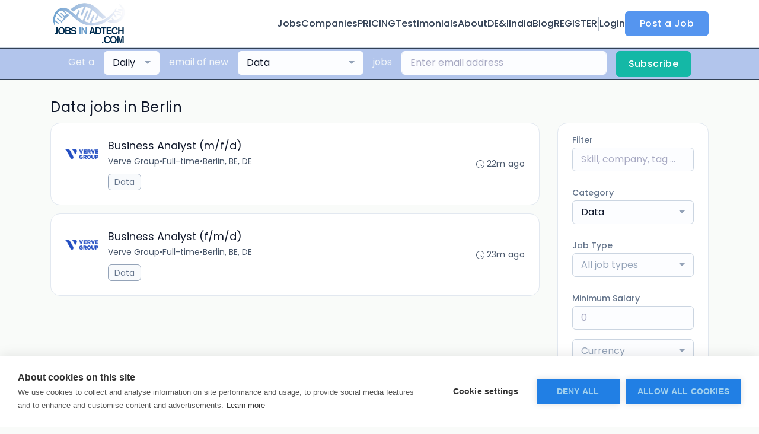

--- FILE ---
content_type: text/html; charset=UTF-8
request_url: https://www.jobsinadtech.com/jobs/data/in-berlin-germany
body_size: 21831
content:
<!DOCTYPE html>
<html lang="en">
<head>
    <!-- Required meta tags -->
    <meta charset="utf-8" />
    <title>Data jobs in Berlin, Germany - jobsinadtech</title>
<link rel="canonical" href="https://www.jobsinadtech.com/jobs/data/in-berlin-germany">
<meta property="og:title" content="Data jobs in Berlin, Germany">
<meta property="og:url" content="https://www.jobsinadtech.com/jobs/data/in-berlin-germany">
<meta property="og:type" content="website">
<meta property="og:image" content="https://jboard-tenant.s3.us-west-1.amazonaws.com/social-media-ogs/dEy8bgzY3cRJSkJlpyzxOCjsGXgGDYVwFBIfQuUn.jpeg">

<meta name="twitter:card" content="summary_large_image">
<meta name="twitter:image" content="https://jboard-tenant.s3.us-west-1.amazonaws.com/social-media-ogs/dEy8bgzY3cRJSkJlpyzxOCjsGXgGDYVwFBIfQuUn.jpeg">
<meta name="twitter:title" content="Data jobs in Berlin, Germany">
<meta name="twitter:description" content="">
<script type="application/ld+json">{"@context":"https:\/\/schema.org","@type":"WebPage","name":"Data jobs in Berlin, Germany"}</script>
    <meta name="viewport" content="width=device-width, initial-scale=1, shrink-to-fit=no" />
            <link rel="icon" href="https://jboard-tenant.s3.us-west-1.amazonaws.com/favicons/MfTAsEobTQvFTQWByPHFGC6oP2lYVBv6i5N7nBRm.jpeg" />
    
                    <link rel="alternate" type="application/rss+xml" title="Data jobs in Berlin, Germany" href="/rss/jobs?filters%5B15027%5D=63387&amp;filters%5B15030%5D%5Blocation%5D=Berlin%2C+Germany&amp;filters%5B15030%5D%5Blocation_id%5D=5221&amp;filters%5B15030%5D%5Bsearch_radius%5D=25&amp;order=relevance">
    
    
    <script>
    window.$jBoard = {"team":{"id":3792,"name":"jobsinadtech","slug":"jobsinadtech","domain":"www.jobsinadtech.com"},"currentUser":null,"adminUserToken":null,"currentSessionID":null,"csrf_token":"QfqDRtQB722xR9IOlKUza6wstPKLiGCZfet2QZ1j","config":{"admin_url":"https:\/\/app.jboard.io","main_api_url":"https:\/\/app.jboard.io\/api","enable_api":true,"custom_tenant_api_url":"","do_not_proxy_apply_urls":false,"disable_recaptcha":0,"google_recaptcha_site_key":"6Le7CdQoAAAAAKiYR9pPPytJ7deUomntdJvTs6FD","tax_enabled":false,"tax_mode":"fixed_rate","tax_behavior":"exclusive"},"urls":{"post_a_job_url":"\/post-a-job","employer_account_jobs_page_url":"\/account\/jobs"},"language":{"name":"English","supported_by_mapbox_search":true,"code":"en","supported_by_stripe":true},"trans":{"validation.upload_size":"The uploaded file is too large, try to upload a file that is less than 8.00MB.","post_job.message.update.success":"The job has been successfully updated!","employer_account.products.message.canceled_successfully":"The subscription was canceled successfully.","employer_account.products.message.payment_method.updated":"The subscription\u0027s payment method was updated successfully.","employer_account.products.message.resumed_successfully":"The subscription was resumed successfully.","products.message.coupon.success":"Coupon applied successfully!","products.message.coupon.removed.success":"Coupon removed successfully!","general.error.upload_only_image":"You can upload only an image file.","alert_subscription.success.title":"Subscribed","forms.field.numeric_range.display.empty":"-","forms.field.numeric_range.display.from_only":"from :FROM_NUMBER","forms.field.numeric_range.display.to_only":"up to :TO_NUMBER","forms.field.numeric_range.display.from_to":"from :FROM_NUMBER to :TO_NUMBER","general.checkbox.yes":"YES","general.checkbox.no":"NO","job_apply.step.review.empty_value":"blank"},"payments":{"stripe":{"key":"pk_live_51IbFKlGCNuM1RmTAnB8naM9LYefEgIOlSHUv9Knst7kIhZunto6zuwi4ADgM1nJvo9jl0SNVep8Q94jmNGE7ckpn00rn1RQ9Cc","account_id":"acct_1MjkGyQE4HmgNl06"}},"sessionStatus":null,"dangerSessionStatus":null,"currency":{"code":"gbp","symbol":"\u00a3","full_name":"GBP - British Pound Sterling","zero_decimal":false,"stripe_supported":true,"template":":SYMBOL:AMOUNT"},"currency_default_template":":SYMBOL :AMOUNT","number_format":{"dec":2,"dec_point":".","thousands_sep":","}};
    window.$theme = {"colors":{"primary":"#5595EFFF","danger":"#B91C1CFF"},"input":{"placeholderColor":"#94A3B8FF"}};
    window.$theme.$styleGroupsCssObjectMap = {};
    window.$cssClassesToGenerate = {};
    window.$styleGroupsToGenerateCssObjects = {};
    window.$inBuilderMode = false;
    window.$actingVisitorIsBot = true;
    window.$jBoardEvents = [];
            window.$JBoardAPI = {};
    </script>

    <link rel="preconnect" href="https://fonts.googleapis.com">
    <link rel="preconnect" href="https://fonts.gstatic.com" crossorigin>
    <link rel="stylesheet" href="https://d2x33it9a58aqn.cloudfront.net/css/app.css?id=efa5399683d50f28e77bf912fb264008" crossorigin="anonymous"/>
            <script type="text/javascript">
var cpm = {};
(function(h,u,b){
var d=h.getElementsByTagName("script")[0],e=h.createElement("script");
e.async=true;e.src='https://cdn.cookiehub.eu/c2/57527c06.js';
e.onload=function(){u.cookiehub.load(b);};
d.parentNode.insertBefore(e,d);
})(document,window,cpm);
</script>

<link rel="stylesheet" href="https://fonts.googleapis.com/css?family=Anton">
<style>
#page-home .container .contents .head-title, #page-home .container .contents .head-sub-title {
  font-family: "Anton", sans-serif;
}
</style>

<!-- Google tag (gtag.js) -->
<script async src="https://www.googletagmanager.com/gtag/js?id=G-XJ2RNGRKJ6"></script>
<script>
window.dataLayer = window.dataLayer || [];
function gtag(){dataLayer.push(arguments);}
gtag('js', new Date());

gtag('config', 'G-XJ2RNGRKJ6');
</script>
    
            <link
    id="jb-font-default-for-texts"
    href="https://fonts.googleapis.com/css?family=Poppins:100,200,300,400,500,600,700,800,900&display=swap"
    rel="stylesheet"
    media="print"
    onload="this.media='all'"
/>
<link
    id="jb-font-default-for-headings"
    href="https://fonts.googleapis.com/css?family=Poppins:100,200,300,400,500,600,700,800,900&display=swap"
    rel="stylesheet"
    media="print"
    onload="this.media='all'"
/>


<style rel="stylesheet">
    :root {
        --primary: #5595EFFF;
        --jb-outline-color: #5595EFFF;
        --website-bg-color: #F9FBF9;
        --success: #10b981FF;
        --info: #0284C7FF;
        --warning: #FBBF24FF;
        --danger: #B91C1CFF;
        --jb-dashboard-info-color: #475569FF;
        --font-weight-default-for-headings: 400;
        --font-weight-default-for-texts: 400;
        --jb-validation-error-color: #B91C1CFF;
        --jb-form-placeholder-color: #94A3B8FF;
        --jb-base-font-size: 16px;
        --jb-forms-section-divider-color: #E2E8F0CF;
        --jb-tooltip-color: #FFFFFF;
        --jb-tooltip-bg-color: #000000;
        --checkbox-icon-border-color: #CBD5E1FF;
        --checkbox-icon-background-color: transparent;
        --checkbox-check-icon-border-color: #5595EFFF;
        --checkbox-check-icon-check-color: #FFFFFFFF;
        --checkbox-check-icon-background-color: #5595EFFF;
        }

    body,
    .jb-font-default-for-texts {
        font-family: Poppins, sans-serif, -apple-system, BlinkMacSystemFont, "Segoe UI", Roboto, "Helvetica Neue", Arial, "Noto Sans", sans-serif, "Apple Color Emoji", "Segoe UI Emoji", "Segoe UI Symbol", "Noto Color Emoji";
    }

    .jb-font-default-for-headings {
        font-family: Poppins, sans-serif, -apple-system, BlinkMacSystemFont, "Segoe UI", Roboto, "Helvetica Neue", Arial, "Noto Sans", sans-serif, "Apple Color Emoji", "Segoe UI Emoji", "Segoe UI Symbol", "Noto Color Emoji";
    }

</style>

    
    
    

    
            <style>
             .jb-color-ffffffff{ color: #FFFFFFFF !important;}  .jb-background-5595efff { background-color: #5595EFFF!important;}  .jb-border-top-color-5595EFFF { border-top-color: #5595EFFF!important;}  .jb-border-right-color-5595EFFF { border-right-color: #5595EFFF!important;}  .jb-border-bottom-color-5595EFFF { border-bottom-color: #5595EFFF!important;}  .jb-border-left-color-5595EFFF { border-left-color: #5595EFFF!important;}  .jb-color-5595efff{ color: #5595EFFF !important;}  .jb-background-ffffffff { background-color: #FFFFFFFF!important;}  .jb-background-b91c1cff { background-color: #B91C1CFF!important;}  .jb-border-top-color-B91C1CFF { border-top-color: #B91C1CFF!important;}  .jb-border-right-color-B91C1CFF { border-right-color: #B91C1CFF!important;}  .jb-border-bottom-color-B91C1CFF { border-bottom-color: #B91C1CFF!important;}  .jb-border-left-color-B91C1CFF { border-left-color: #B91C1CFF!important;}  .jb-color-0f172aff{ color: #0F172AFF !important;}  .jb-color-14532dff{ color: #14532DFF !important;}  .jb-background-dcfce7ff { background-color: #DCFCE7FF!important;}  .jb-border-top-color-DCFCE7FF { border-top-color: #DCFCE7FF!important;}  .jb-border-right-color-DCFCE7FF { border-right-color: #DCFCE7FF!important;}  .jb-border-bottom-color-DCFCE7FF { border-bottom-color: #DCFCE7FF!important;}  .jb-border-left-color-DCFCE7FF { border-left-color: #DCFCE7FF!important;}  .jb-color-075985ff{ color: #075985FF !important;}  .jb-background-e0f2feff { background-color: #E0F2FEFF!important;}  .jb-border-top-color-E0F2FEFF { border-top-color: #E0F2FEFF!important;}  .jb-border-right-color-E0F2FEFF { border-right-color: #E0F2FEFF!important;}  .jb-border-bottom-color-E0F2FEFF { border-bottom-color: #E0F2FEFF!important;}  .jb-border-left-color-E0F2FEFF { border-left-color: #E0F2FEFF!important;}  .jb-color-7c2d12ff{ color: #7c2d12FF !important;}  .jb-background-ffedd5ff { background-color: #FFEDD5FF!important;}  .jb-border-top-color-FFEDD5FF { border-top-color: #FFEDD5FF!important;}  .jb-border-right-color-FFEDD5FF { border-right-color: #FFEDD5FF!important;}  .jb-border-bottom-color-FFEDD5FF { border-bottom-color: #FFEDD5FF!important;}  .jb-border-left-color-FFEDD5FF { border-left-color: #FFEDD5FF!important;}  .jb-color-7f1d1dff{ color: #7F1D1DFF !important;}  .jb-background-fecacaff { background-color: #FECACAFF!important;}  .jb-border-top-color-FECACAFF { border-top-color: #FECACAFF!important;}  .jb-border-right-color-FECACAFF { border-right-color: #FECACAFF!important;}  .jb-border-bottom-color-FECACAFF { border-bottom-color: #FECACAFF!important;}  .jb-border-left-color-FECACAFF { border-left-color: #FECACAFF!important;}  .jb-color-334155{ color: #334155 !important;}  .jb-border-top-color-CBD5E1FF { border-top-color: #CBD5E1FF!important;}  .jb-border-right-color-CBD5E1FF { border-right-color: #CBD5E1FF!important;}  .jb-border-bottom-color-CBD5E1FF { border-bottom-color: #CBD5E1FF!important;}  .jb-border-left-color-CBD5E1FF { border-left-color: #CBD5E1FF!important;}  .jb-background-f1f5f9ff { background-color: #F1F5F9FF!important;}  .jb-color-94a3b8ff{ color: #94A3B8FF !important;}  .jb-border-top-color-E2E8F0FF { border-top-color: #E2E8F0FF!important;}  .jb-border-right-color-E2E8F0FF { border-right-color: #E2E8F0FF!important;}  .jb-border-bottom-color-E2E8F0FF { border-bottom-color: #E2E8F0FF!important;}  .jb-border-left-color-E2E8F0FF { border-left-color: #E2E8F0FF!important;}  .jb-background-fcfdffff { background-color: #FCFDFFFF!important;}  .jb-color-e2e8f0ff{ color: #E2E8F0FF !important;}  .jb-color-475569ff{ color: #475569FF !important;}  .jb-color-64748bff{ color: #64748BFF !important;}  .jb-border-top-color-E2E8F0CF { border-top-color: #E2E8F0CF!important;}  .jb-border-bottom-color-E2E8F0CF { border-bottom-color: #E2E8F0CF!important;}  .jb-background-cbd5e1ff { background-color: #CBD5E1FF!important;}  .jb-background-10b981ff { background-color: #10b981FF!important;}  .jb-color-64748bff{ color: #64748bFF !important;}  .jb-placeholder-color-94a3b8ff{
        &::-webkit-input-placeholder { /* WebKit browsers */
         color: #94A3B8FF !important;
        }
        &::-moz-placeholder { /* Mozilla Firefox 4 to 18 */
          color: #94A3B8FF !important;
          opacity: 1; /* Required to make placeholder visible in Firefox */
        }
        &::-moz-placeholder { /* Mozilla Firefox 19+ */
         color: #94A3B8FF !important;
          opacity: 1; /* Required to make placeholder visible in Firefox */
        }
        &:-ms-input-placeholder { /* Internet Explorer 10-11 */
          color: #94A3B8FF !important;
        }
        &::-ms-input-placeholder { /* Microsoft Edge */
          color: #94A3B8FF !important;
        }
        &::placeholder { /* Standard */
         color: #94A3B8FF !important;
        }
      }  .jb-active-color-5595efff{ color: #5595EFFF !important;}  .jb-background-e2e8f0ff { background-color: #E2E8F0FF!important;}  .jb-color-b91c1cff{ color: #B91C1CFF !important;}  .jb-color-f9fbf9{ color: #F9FBF9 !important;}  .jb-color-10b981ff{ color: #10b981FF !important;}  .jb-color-0284c7ff{ color: #0284C7FF !important;}  .jb-color-fbbf24ff{ color: #FBBF24FF !important;}  .jb-color-ffffff{ color: #FFFFFF !important;}  .jb-background-000000 { background-color: #000000!important;}
        </style>
    </head>
<body id="i-body-general" class="">
    

    <header>
    <style>
    :root {
        --jb-sub-menu-card-border-color: #E2E8F0FF
    }
</style>

 <div
    id="jb-section-1452"
    data-id="1452"
    data-order=""
    class=" "
>
    <style>
                        #jb-section-1452 .jb-color-334155ff{ color: #334155FF !important;} #jb-section-1452 .jb-color-64748bff{ color: #64748BFF !important;} #jb-section-1452 .jb-background-ffffffff { background-color: #FFFFFFFF!important;} #jb-section-1452 .jb-color-5595efff{ color: #5595EFFF !important;} #jb-section-1452 .jb-border-top-color-5595EFFF { border-top-color: #5595EFFF!important;} #jb-section-1452 .jb-border-right-color-5595EFFF { border-right-color: #5595EFFF!important;} #jb-section-1452 .jb-border-bottom-color-5595EFFF { border-bottom-color: #5595EFFF!important;} #jb-section-1452 .jb-border-left-color-5595EFFF { border-left-color: #5595EFFF!important;} #jb-section-1452 .jb-color-ffffffff{ color: #FFFFFFFF !important;} #jb-section-1452 .jb-background-5595efff { background-color: #5595EFFF!important;} #jb-section-1452 .jb-border-bottom-color-E2E8F0CF { border-bottom-color: #E2E8F0CF!important;} #jb-section-1452 .jb-border-bottom-color-CBD5E1FF { border-bottom-color: #CBD5E1FF!important;}
    </style>

    <div
        class="jb-section jb-pt-none jb-pb-none jb-background-ffffffff jb-border-bottom-sm jb-border-bottom-solid jb-border-bottom-color-CBD5E1FF fixed-top"
            >
        <nav class="navbar navbar-expand-lg" id="header1-navbar">
        <div class="container">
            <div class="theme-header">
                <!-- Brand and toggle get grouped for better mobile display -->
                                    <div class="navbar-header">
                        <a href="/"
                           class="jb-navbar-brand d-flex align-items-center jb-h-20 jb-pt-9xs jb-pb-9xs">
                            <img class="jb-navbar-brand-img" src="https://d3535lqr6sqxto.cloudfront.net/logos/KLE6JaIDT2RbYifmaHy8luzFljdPjUc74ClnJOrm.png"
                                 alt="jobsinadtech" width="210" height="52"/>
                        </a>
                    </div>
                                <button class="navbar-toggler jb-color-334155ff jb-icon-size-6xl" type="button"
                        data-toggle="collapse" data-target="#header1-main-navbar" aria-controls="header1-main-navbar"
                        aria-expanded="false" aria-label="Toggle navigation">
                     <svg class="" fill="currentColor" version="1.1" id="Layer_1" xmlns="http://www.w3.org/2000/svg"
     xmlns:xlink="http://www.w3.org/1999/xlink" width="64px" height="64px" viewBox="0 0 100.00 100.00"
     enable-background="new 0 0 100 100" xml:space="preserve" stroke="#000000" stroke-width="0.001"
     transform="rotate(0)matrix(1, 0, 0, 1, 0, 0)">
        <g id="SVGRepo_bgCarrier" stroke-width="0" transform="translate(23,23), scale(0.54)"/>
        <g id="SVGRepo_tracerCarrier" stroke-linecap="round" stroke-linejoin="round" stroke="#CCCCCC" stroke-width="0.4"/>
        <g id="SVGRepo_iconCarrier"> <g> <path d="M70,33.5H32c-1.104,0-2,0.896-2,2s0.896,2,2,2h38c1.104,0,2-0.896,2-2S71.104,33.5,70,33.5z"/> <path d="M70,48.5H32c-1.104,0-2,0.896-2,2s0.896,2,2,2h38c1.104,0,2-0.896,2-2S71.104,48.5,70,48.5z"/> <path d="M70,63.5H32c-1.104,0-2,0.896-2,2s0.896,2,2,2h38c1.104,0,2-0.896,2-2S71.104,63.5,70,63.5z"/> <path d="M87.5,26.5c0-5.523-4.478-10-10-10h-55c-5.523,0-10,4.477-10,10v47c0,5.522,4.477,10,10,10h55c5.522,0,10-4.478,10-10V26.5 z M83.5,73.5c0,3.313-2.687,6-6,6h-55c-3.313,0-6-2.687-6-6v-47c0-3.313,2.687-6,6-6h55c3.313,0,6,2.687,6,6V73.5z"/> </g> </g>
    </svg>


 
                </button>
                <div class="collapse navbar-collapse" id="header1-main-navbar">
                    <ul class="navbar-nav mr-auto w-100 justify-content-end desktop-menu jb-gap-4xl">
                                                                                                                        <li>
                                        <a
                                            class="jb-color-334155ff jb-text-size-base jb-font-default-for-texts jb-font-weight-medium jb-line-height-normal jb-letter-spacing-normal"
                                            href="/jobs"
                                                                                    >Jobs</a>
                                    </li>
                                                                                                                                                                                    <li>
                                        <a
                                            class="jb-color-334155ff jb-text-size-base jb-font-default-for-texts jb-font-weight-medium jb-line-height-normal jb-letter-spacing-normal"
                                            href="/companies"
                                                                                    >Companies</a>
                                    </li>
                                                                                                                                                                                    <li>
                                        <a
                                            class="jb-color-334155ff jb-text-size-base jb-font-default-for-texts jb-font-weight-medium jb-line-height-normal jb-letter-spacing-normal"
                                            href="/pricing"
                                                                                    >PRICING</a>
                                    </li>
                                                                                                                                                                                    <li>
                                        <a
                                            class="jb-color-334155ff jb-text-size-base jb-font-default-for-texts jb-font-weight-medium jb-line-height-normal jb-letter-spacing-normal"
                                            href="/clienttestimonials"
                                                                                    >Testimonials</a>
                                    </li>
                                                                                                                                                                                    <li>
                                        <a
                                            class="jb-color-334155ff jb-text-size-base jb-font-default-for-texts jb-font-weight-medium jb-line-height-normal jb-letter-spacing-normal"
                                            href="/about"
                                                                                    >About</a>
                                    </li>
                                                                                                                                                                                    <li>
                                        <a
                                            class="jb-color-334155ff jb-text-size-base jb-font-default-for-texts jb-font-weight-medium jb-line-height-normal jb-letter-spacing-normal"
                                            href="https://www.jobsinadtech.com/deandi"
                                                                                    >DE&amp;I</a>
                                    </li>
                                                                                                                                                                                    <li>
                                        <a
                                            class="jb-color-334155ff jb-text-size-base jb-font-default-for-texts jb-font-weight-medium jb-line-height-normal jb-letter-spacing-normal"
                                            href="https://www.jobsinadtech.com/india"
                                                                                    >India</a>
                                    </li>
                                                                                                                                                                                    <li>
                                        <a
                                            class="jb-color-334155ff jb-text-size-base jb-font-default-for-texts jb-font-weight-medium jb-line-height-normal jb-letter-spacing-normal"
                                            href="/blog"
                                                                                    >Blog</a>
                                    </li>
                                                                                                                                                                                    <li>
                                        <a
                                            class="jb-color-334155ff jb-text-size-base jb-font-default-for-texts jb-font-weight-medium jb-line-height-normal jb-letter-spacing-normal"
                                            href="https://www.jobsinadtech.com/registration"
                                                                                    >REGISTER</a>
                                    </li>
                                                                                    
                                                    <li>
                                 <svg class="vertical-divider jb-color-64748bff jb-icon-size-2xl" xmlns="http://www.w3.org/2000/svg" viewBox="0 0 2 24" width="1" height="24" fill="currentColor">
        <path d="M1 0v24" stroke="currentColor" stroke-width="1"/>
    </svg>


 
                            </li>
                        
                                                    <li id="account-management-menu">
                                                                                                            <a class="jb-color-334155ff jb-text-size-base jb-font-default-for-texts jb-font-weight-medium jb-line-height-normal jb-letter-spacing-normal jb-rounded-md jb-pl-none jb-pr-none jb-pt-none jb-pb-none jb-btn-underline-on-hover"
                                           href="/login">Login</a>
                                                                                                </li>
                        
                                                                            <li>
                                <a href="/post-a-job"
                                   class="jb-color-ffffffff jb-text-size-base jb-font-default-for-texts jb-font-weight-medium jb-line-height-normal jb-letter-spacing-wide jb-background-5595efff jb-rounded-md jb-border-top-sm jb-border-top-solid jb-border-top-color-5595EFFF jb-border-right-sm jb-border-right-solid jb-border-right-color-5595EFFF jb-border-bottom-sm jb-border-bottom-solid jb-border-bottom-color-5595EFFF jb-border-left-sm jb-border-left-solid jb-border-left-color-5595EFFF jb-pl-lg jb-pr-lg jb-pt-4xs jb-pb-4xs jb-btn-no-underline-on-hover">Post a Job</a>
                            </li>
                                            </ul>
                    <ul class="navbar-nav mr-auto justify-content-end mobile-menu jb-background-ffffffff">
                                                                                                                         <li class="jb-pl-2xl jb-pr-2xl jb-pt-md jb-pb-md jb-border-bottom-sm jb-border-bottom-solid jb-border-bottom-color-E2E8F0CF" ><a class="jb-color-334155ff jb-text-size-base jb-font-default-for-texts jb-font-weight-medium jb-line-height-normal jb-letter-spacing-normal"
                                           href="/jobs"
                                           >Jobs</a></li>
 
                                                                                                                                                                                     <li class="jb-pl-2xl jb-pr-2xl jb-pt-md jb-pb-md jb-border-bottom-sm jb-border-bottom-solid jb-border-bottom-color-E2E8F0CF" ><a class="jb-color-334155ff jb-text-size-base jb-font-default-for-texts jb-font-weight-medium jb-line-height-normal jb-letter-spacing-normal"
                                           href="/companies"
                                           >Companies</a></li>
 
                                                                                                                                                                                     <li class="jb-pl-2xl jb-pr-2xl jb-pt-md jb-pb-md jb-border-bottom-sm jb-border-bottom-solid jb-border-bottom-color-E2E8F0CF" ><a class="jb-color-334155ff jb-text-size-base jb-font-default-for-texts jb-font-weight-medium jb-line-height-normal jb-letter-spacing-normal"
                                           href="/pricing"
                                           >PRICING</a></li>
 
                                                                                                                                                                                     <li class="jb-pl-2xl jb-pr-2xl jb-pt-md jb-pb-md jb-border-bottom-sm jb-border-bottom-solid jb-border-bottom-color-E2E8F0CF" ><a class="jb-color-334155ff jb-text-size-base jb-font-default-for-texts jb-font-weight-medium jb-line-height-normal jb-letter-spacing-normal"
                                           href="/clienttestimonials"
                                           >Testimonials</a></li>
 
                                                                                                                                                                                     <li class="jb-pl-2xl jb-pr-2xl jb-pt-md jb-pb-md jb-border-bottom-sm jb-border-bottom-solid jb-border-bottom-color-E2E8F0CF" ><a class="jb-color-334155ff jb-text-size-base jb-font-default-for-texts jb-font-weight-medium jb-line-height-normal jb-letter-spacing-normal"
                                           href="/about"
                                           >About</a></li>
 
                                                                                                                                                                                     <li class="jb-pl-2xl jb-pr-2xl jb-pt-md jb-pb-md jb-border-bottom-sm jb-border-bottom-solid jb-border-bottom-color-E2E8F0CF" ><a class="jb-color-334155ff jb-text-size-base jb-font-default-for-texts jb-font-weight-medium jb-line-height-normal jb-letter-spacing-normal"
                                           href="https://www.jobsinadtech.com/deandi"
                                           >DE&amp;I</a></li>
 
                                                                                                                                                                                     <li class="jb-pl-2xl jb-pr-2xl jb-pt-md jb-pb-md jb-border-bottom-sm jb-border-bottom-solid jb-border-bottom-color-E2E8F0CF" ><a class="jb-color-334155ff jb-text-size-base jb-font-default-for-texts jb-font-weight-medium jb-line-height-normal jb-letter-spacing-normal"
                                           href="https://www.jobsinadtech.com/india"
                                           >India</a></li>
 
                                                                                                                                                                                     <li class="jb-pl-2xl jb-pr-2xl jb-pt-md jb-pb-md jb-border-bottom-sm jb-border-bottom-solid jb-border-bottom-color-E2E8F0CF" ><a class="jb-color-334155ff jb-text-size-base jb-font-default-for-texts jb-font-weight-medium jb-line-height-normal jb-letter-spacing-normal"
                                           href="/blog"
                                           >Blog</a></li>
 
                                                                                                                                                                                     <li class="jb-pl-2xl jb-pr-2xl jb-pt-md jb-pb-md jb-border-bottom-sm jb-border-bottom-solid jb-border-bottom-color-E2E8F0CF" ><a class="jb-color-334155ff jb-text-size-base jb-font-default-for-texts jb-font-weight-medium jb-line-height-normal jb-letter-spacing-normal"
                                           href="https://www.jobsinadtech.com/registration"
                                           >REGISTER</a></li>
 
                                                                                    
                                                     <li class="jb-pl-2xl jb-pr-2xl jb-pt-md jb-pb-md jb-border-bottom-sm jb-border-bottom-solid jb-border-bottom-color-E2E8F0CF"  id="account-management-menu" ><a class=" jb-color-334155ff jb-text-size-base jb-font-default-for-texts jb-font-weight-medium jb-line-height-normal jb-letter-spacing-normal jb-rounded-md jb-pl-none jb-pr-none jb-pt-none jb-pb-none jb-btn-underline-on-hover"
                                       href="/login">Login</a></li>
 
                        
                        
                                                     <li class="jb-pl-2xl jb-pr-2xl jb-pt-md jb-pb-md jb-border-bottom-sm jb-border-bottom-solid jb-border-bottom-color-E2E8F0CF" ><a href="/post-a-job"
                                   class="m-0 text-center jb-color-ffffffff jb-text-size-base jb-font-default-for-texts jb-font-weight-medium jb-line-height-normal jb-letter-spacing-wide jb-background-5595efff jb-rounded-md jb-border-top-sm jb-border-top-solid jb-border-top-color-5595EFFF jb-border-right-sm jb-border-right-solid jb-border-right-color-5595EFFF jb-border-bottom-sm jb-border-bottom-solid jb-border-bottom-color-5595EFFF jb-border-left-sm jb-border-left-solid jb-border-left-color-5595EFFF jb-pl-lg jb-pr-lg jb-pt-4xs jb-pb-4xs jb-btn-no-underline-on-hover">Post a Job</a></li>
 
                                            </ul>
                </div>
            </div>
        </div>
    </nav>

            </div>
</div>
 

    <script>
        const navbar = document.getElementById('header1-navbar');

        if (navbar) {
            const navbarSection = navbar.closest('.jb-section');

            if (navbarSection) {
                let navbarSectionHeight = navbarSection.offsetHeight;

                if (navbarSectionHeight) {
                    document.querySelector('header').style.height = `${navbarSectionHeight}px`;
                }
            }
        }
    </script>

</header>

     <div
    class="modal  fade  "
    tabindex="-1"
    role="dialog"
         id="info-modal" >
    <div class="modal-dialog " role="document">
        <div class="modal-content ">
            <div class="overflow-hidden jb-rounded-top-left-xl jb-rounded-top-right-xl jb-border-top-sm jb-border-top-solid jb-border-top-color-E2E8F0FF jb-border-right-sm jb-border-right-solid jb-border-right-color-E2E8F0FF jb-border-left-sm jb-border-left-solid jb-border-left-color-E2E8F0FF">
    <div class="
        modal-header align-items-center jb-pl-md jb-pr-md jb-pt-md jb-pb-md jb-border-bottom-sm jb-border-bottom-solid jb-border-bottom-color-E2E8F0CF jb-background-ffffffff
                    ">
        <h5 class="modal-title jb-color-475569ff jb-text-size-lg jb-font-default-for-headings jb-font-weight-normal jb-line-height-normal jb-letter-spacing-normal">Info</h5>

                    <button type="button" class="close jb-color-475569ff jb-icon-size-base" data-dismiss="modal" aria-label="Close">
                 <svg xmlns="http://www.w3.org/2000/svg" x="0px" y="0px" width="14" height="14" viewBox="0 0 24 24" fill="currentColor">
        <path d="M 4.7070312 3.2929688 L 3.2929688 4.7070312 L 10.585938 12 L 3.2929688 19.292969 L 4.7070312 20.707031 L 12 13.414062 L 19.292969 20.707031 L 20.707031 19.292969 L 13.414062 12 L 20.707031 4.7070312 L 19.292969 3.2929688 L 12 10.585938 L 4.7070312 3.2929688 z"></path>
    </svg>


 
            </button>
            </div>
</div>
 

             <div class="jb-border-right-sm jb-border-right-solid jb-border-right-color-E2E8F0FF jb-border-left-sm jb-border-left-solid jb-border-left-color-E2E8F0FF">
    <div class="modal-body jb-pl-md jb-pr-md jb-pt-3xl jb-pb-3xl jb-background-ffffffff text-center  jb-color-0f172aff jb-text-size-lg jb-font-default-for-texts jb-font-weight-normal jb-line-height-normal jb-letter-spacing-normal jb-pt-none jb-pb-none">
        
    </div>
</div>
 

         <div class="overflow-hidden jb-rounded-bottom-left-xl jb-rounded-bottom-right-xl jb-border-right-sm jb-border-right-solid jb-border-right-color-E2E8F0FF jb-border-bottom-sm jb-border-bottom-solid jb-border-bottom-color-E2E8F0FF jb-border-left-sm jb-border-left-solid jb-border-left-color-E2E8F0FF">
    <div class="
        modal-footer jb-modal-footer jb-pl-md jb-pr-md jb-pt-xs jb-pb-xs jb-border-top-sm jb-border-top-solid jb-border-top-color-E2E8F0CF jb-background-ffffffff
                    ">
        <button class="btn jb-btn m-0  jb-pl-none jb-pr-none jb-text-size-base jb-font-default-for-texts jb-font-weight-medium jb-line-height-normal jb-letter-spacing-wide jb-rounded-md jb-pt-4xs jb-pb-4xs jb-color-0f172aff"
                                                                                 data-dismiss="modal"                               
>
Close
</button>
    </div>
</div>
        </div>
    </div>
</div>
 
 

    <main  pageId="814">
        <div
    id="jb-section-181810"
    data-id="181810"
    data-order="1"
    class=" jb-section-sortable"
>
    <style>
                            #jb-section-181810 {
                                    --jb-form-placeholder-color: #94A3B8FF;
                            }
                #jb-section-181810 .jb-color-f8fafcff{ color: #F8FAFCFF !important;} #jb-section-181810 .jb-color-cbd5e1ff{ color: #CBD5E1FF !important;} #jb-section-181810 .jb-color-f1f5f9ff{ color: #F1F5F9FF !important;} #jb-section-181810 .jb-color-0f172aff{ color: #0F172AFF !important;} #jb-section-181810 .jb-placeholder-color-94a3b8ff{
        &::-webkit-input-placeholder { /* WebKit browsers */
         color: #94A3B8FF !important;
        }
        &::-moz-placeholder { /* Mozilla Firefox 4 to 18 */
          color: #94A3B8FF !important;
          opacity: 1; /* Required to make placeholder visible in Firefox */
        }
        &::-moz-placeholder { /* Mozilla Firefox 19+ */
         color: #94A3B8FF !important;
          opacity: 1; /* Required to make placeholder visible in Firefox */
        }
        &:-ms-input-placeholder { /* Internet Explorer 10-11 */
          color: #94A3B8FF !important;
        }
        &::-ms-input-placeholder { /* Microsoft Edge */
          color: #94A3B8FF !important;
        }
        &::placeholder { /* Standard */
         color: #94A3B8FF !important;
        }
      } #jb-section-181810 .jb-background-fcfdffff { background-color: #FCFDFFFF!important;} #jb-section-181810 .jb-border-top-color-FCFDFFFF { border-top-color: #FCFDFFFF!important;} #jb-section-181810 .jb-border-right-color-FCFDFFFF { border-right-color: #FCFDFFFF!important;} #jb-section-181810 .jb-border-bottom-color-FCFDFFFF { border-bottom-color: #FCFDFFFF!important;} #jb-section-181810 .jb-border-left-color-FCFDFFFF { border-left-color: #FCFDFFFF!important;} #jb-section-181810 .jb-color-ffffffff{ color: #FFFFFFFF !important;} #jb-section-181810 .jb-background-14b8a6ff { background-color: #14B8A6FF!important;} #jb-section-181810 .jb-border-top-color-14B8A6FF { border-top-color: #14B8A6FF!important;} #jb-section-181810 .jb-border-right-color-14B8A6FF { border-right-color: #14B8A6FF!important;} #jb-section-181810 .jb-border-bottom-color-14B8A6FF { border-bottom-color: #14B8A6FF!important;} #jb-section-181810 .jb-border-left-color-14B8A6FF { border-left-color: #14B8A6FF!important;} #jb-section-181810 .jb-color-64748b{ color: #64748b !important;} #jb-section-181810 .jb-background-b2c5ecff { background-color: #B2C5ECFF!important;} #jb-section-181810 .jb-border-top-color-334155FF { border-top-color: #334155FF!important;} #jb-section-181810 .jb-border-bottom-color-334155FF { border-bottom-color: #334155FF!important;}
    </style>

    <div
        class="jb-section jb-pt-6xs jb-pb-6xs jb-background-b2c5ecff jb-border-top-sm jb-border-top-solid jb-border-top-color-334155FF jb-border-bottom-sm jb-border-bottom-solid jb-border-bottom-color-334155FF"
            >
        <div class="container">
          

          
    </div>

    <form class="inline-alert-subscription-1 container mw-lg-100">
        <div class="d-flex flex-column flex-wrap flex-lg-row justify-content-center align-items-start">
            <div class="w-auto w-md-100 d-inline-flex flex-column flex-wrap flex-lg-row align-items-start align-items-lg-baseline">
                 <p class="jb-color-f1f5f9ff jb-text-size-base jb-font-default-for-texts jb-font-weight-normal jb-line-height-normal jb-letter-spacing-normal mr-0 mr-lg-3 mb-4 mb-lg-0" >Get a</p>
 

                 <div class="form-group w-auto w-md-100 alert-frequency mr-0 mr-lg-3 mb-4 mb-lg-0 ">
    <div class="jb-custom-select">
    <div class="dropdown bootstrap-select jb-form-control w-100 temprorary-select">
        <button type="button" class="dropdown-toggle jb-color-0f172aff jb-placeholder-color-94a3b8ff jb-text-size-base jb-font-default-for-texts jb-font-weight-default-for-texts jb-line-height-relaxed jb-letter-spacing-normal jb-rounded-md jb-background-fcfdffff jb-border-top-sm jb-border-top-solid jb-border-top-color-FCFDFFFF jb-border-right-sm jb-border-right-solid jb-border-right-color-FCFDFFFF jb-border-bottom-sm jb-border-bottom-solid jb-border-bottom-color-FCFDFFFF jb-border-left-sm jb-border-left-solid jb-border-left-color-FCFDFFFF jb-pl-xs jb-pr-xs jb-pt-5xs jb-pb-5xs" style="color: #94A3B8FF !important;" >
            <div class="filter-option">
                <div>
                    <div class="empty-value"> - </div>
                </div>
            </div>
        </button>
    </div>

    <select
         id="jb-section-181810-alert_frequency"         class="jb-custom-field-select custom-field-select  jb-form-control"
                name="alert_frequency"
                
        data-width="100%"
        data-style="highlight-41cf7b66-a5ca-476e-8eed-e5c90c9e05a1"
                data-size="7"
        data-live-search-placeholder="Search..."
        data-none-results-text="No results matched {0}"
        data-dropdown-align-right="auto"
            >
        
        <option value="daily">
                                Daily
                            </option>
                                                    <option value="weekly">
                                Weekly
                            </option>
    </select>
</div>
</div>
 

                                     <p class="jb-color-f1f5f9ff jb-text-size-base jb-font-default-for-texts jb-font-weight-normal jb-line-height-normal jb-letter-spacing-normal mr-0 mr-lg-3 mb-4 mb-lg-0" >email of new</p>
 

                     <div class="form-group w-auto w-md-100 alert-job-category mr-0 mr-lg-3 mb-4 mb-lg-0 ">
    <div class="jb-custom-select">
    <div class="dropdown bootstrap-select jb-form-control w-100 temprorary-select">
        <button type="button" class="dropdown-toggle jb-color-0f172aff jb-placeholder-color-94a3b8ff jb-text-size-base jb-font-default-for-texts jb-font-weight-default-for-texts jb-line-height-relaxed jb-letter-spacing-normal jb-rounded-md jb-background-fcfdffff jb-border-top-sm jb-border-top-solid jb-border-top-color-FCFDFFFF jb-border-right-sm jb-border-right-solid jb-border-right-color-FCFDFFFF jb-border-bottom-sm jb-border-bottom-solid jb-border-bottom-color-FCFDFFFF jb-border-left-sm jb-border-left-solid jb-border-left-color-FCFDFFFF jb-pl-xs jb-pr-xs jb-pt-5xs jb-pb-5xs" style="color: #94A3B8FF !important;" >
            <div class="filter-option">
                <div>
                    <div class="empty-value">All categories</div>
                </div>
            </div>
        </button>
    </div>

    <select
         id="jb-section-181810-alert_job_category"         class="jb-custom-field-select custom-field-select  jb-form-control"
                name="category"
                
        data-width="100%"
        data-style="highlight-41cf7b66-a5ca-476e-8eed-e5c90c9e05a1"
         data-live-search="true"         data-size="7"
        data-live-search-placeholder="Search..."
        data-none-results-text="No results matched {0}"
        data-dropdown-align-right="auto"
            >
                    <option value="">All categories</option>
        
        <option value="63386" >
                                    Account Management
                                </option>
                                                            <option value="63376" >
                                    Advertising Operations
                                </option>
                                                            <option value="63395" >
                                    Affiliate
                                </option>
                                                            <option value="216858" >
                                    Agency
                                </option>
                                                            <option value="231263" >
                                    Comms
                                </option>
                                                            <option value="217192" >
                                    Content
                                </option>
                                                            <option value="63377" >
                                    Creative / Design
                                </option>
                                                            <option value="222683" >
                                    CTV
                                </option>
                                                            <option value="221854" >
                                    Curation
                                </option>
                                                            <option value="63387"  selected >
                                    Data
                                </option>
                                                            <option value="229815" >
                                    DOOH
                                </option>
                                                            <option value="142663" >
                                    E-commerce
                                </option>
                                                            <option value="67057" >
                                    Engineering
                                </option>
                                                            <option value="63405" >
                                    Finance
                                </option>
                                                            <option value="65245" >
                                    HR
                                </option>
                                                            <option value="221743" >
                                    Influence
                                </option>
                                                            <option value="229601" >
                                    Investment
                                </option>
                                                            <option value="63390" >
                                    IT Security
                                </option>
                                                            <option value="222634" >
                                    Legal
                                </option>
                                                            <option value="63396" >
                                    Marketing
                                </option>
                                                            <option value="216857" >
                                    Media Planning
                                </option>
                                                            <option value="221438" >
                                    Operations
                                </option>
                                                            <option value="67100" >
                                    Product Management
                                </option>
                                                            <option value="63392" >
                                    Publisher
                                </option>
                                                            <option value="194719" >
                                    Retail Media
                                </option>
                                                            <option value="63388" >
                                    Sales
                                </option>
                                                            <option value="63394" >
                                    Search
                                </option>
                                                            <option value="142662" >
                                    Social
                                </option>
                                                            <option value="63389" >
                                    Software
                                </option>
                                                            <option value="63393" >
                                    Strategy
                                </option>
    </select>
</div>
</div>
 

                     <p class="jb-color-f1f5f9ff jb-text-size-base jb-font-default-for-texts jb-font-weight-normal jb-line-height-normal jb-letter-spacing-normal mr-0 mr-lg-3 mb-4 mb-lg-0" >jobs</p>
 

                            </div>

             <div class="form-group w-auto w-md-100 alert-email mr-0 mr-lg-3 mb-4 mb-lg-0 ">
    <input
    type="email"
    class="form-control jb-color-0f172aff jb-placeholder-color-94a3b8ff jb-text-size-base jb-font-default-for-texts jb-font-weight-default-for-texts jb-line-height-relaxed jb-letter-spacing-normal jb-rounded-md jb-background-fcfdffff jb-border-top-sm jb-border-top-solid jb-border-top-color-FCFDFFFF jb-border-right-sm jb-border-right-solid jb-border-right-color-FCFDFFFF jb-border-bottom-sm jb-border-bottom-solid jb-border-bottom-color-FCFDFFFF jb-border-left-sm jb-border-left-solid jb-border-left-color-FCFDFFFF jb-pl-xs jb-pr-xs jb-pt-5xs jb-pb-5xs jb-form-control "
    id="jb-section-181810-email"    name="email"    placeholder="Enter email address"     value=""
                    
/>
</div>
 

            <button class="btn btn-submit jb-btn w-md-100 jb-color-ffffffff jb-text-size-base jb-font-default-for-texts jb-font-weight-medium jb-line-height-relaxed jb-letter-spacing-wide jb-background-14b8a6ff jb-rounded-md jb-border-top-sm jb-border-top-solid jb-border-top-color-14B8A6FF jb-border-right-sm jb-border-right-solid jb-border-right-color-14B8A6FF jb-border-bottom-sm jb-border-bottom-solid jb-border-bottom-color-14B8A6FF jb-border-left-sm jb-border-left-solid jb-border-left-color-14B8A6FF jb-pl-md jb-pr-md jb-pt-4xs jb-pb-4xs jb-btn-no-underline-on-hover" >
                Subscribe
            </button>

            <input type="hidden" id="jb-section-181810-job-filters" value="{&quot;category&quot;:{&quot;id&quot;:63387},&quot;location&quot;:&quot;Berlin, Germany&quot;,&quot;location_id&quot;:5221,&quot;search_radius&quot;:25}" />
        </div>

         <div class="row" id="jb-section-181810-form-captcha">
        <div class="col-12">
            <div class="jb-text-can-have-links text-left text-lg-center jb-color-64748b jb-text-size-xs jb-font-default-for-texts jb-font-weight-normal jb-line-height-normal jb-letter-spacing-normal jb-pt-none jb-pb-none" >
                                    <style>
                        .grecaptcha-badge {
                            visibility: visible;
                        }
                    </style>
                
                <div id="jb-section-181810-captcha-container"></div>
            </div>
        </div>
    </div>
 
    </form>

            </div>
</div>
 
<div
    id="jb-section-1459"
    data-id="1459"
    data-order="0"
    class=" jb-section-sortable"
>
    <style>
                            #jb-section-1459 {
                                    --jb-form-placeholder-color: #94A3B8FF;
                            }
                #jb-section-1459 .jb-color-0f172aff{ color: #0F172AFF !important;} #jb-section-1459 .jb-color-475569ff{ color: #475569FF !important;} #jb-section-1459 .jb-color-64748bff{ color: #64748BFF !important;} #jb-section-1459 .jb-background-f8fafcff { background-color: #F8FAFCFF!important;} #jb-section-1459 .jb-border-top-color-94A3B8FF { border-top-color: #94A3B8FF!important;} #jb-section-1459 .jb-border-right-color-94A3B8FF { border-right-color: #94A3B8FF!important;} #jb-section-1459 .jb-border-bottom-color-94A3B8FF { border-bottom-color: #94A3B8FF!important;} #jb-section-1459 .jb-border-left-color-94A3B8FF { border-left-color: #94A3B8FF!important;} #jb-section-1459 .jb-color-fdac8aff{ color: #FDAC8AFF !important;} #jb-section-1459 .jb-color-ffffffff{ color: #FFFFFFFF !important;} #jb-section-1459 .jb-background-5595efff { background-color: #5595EFFF!important;} #jb-section-1459 .jb-border-top-color-5595EFFF { border-top-color: #5595EFFF!important;} #jb-section-1459 .jb-border-right-color-5595EFFF { border-right-color: #5595EFFF!important;} #jb-section-1459 .jb-border-bottom-color-5595EFFF { border-bottom-color: #5595EFFF!important;} #jb-section-1459 .jb-border-left-color-5595EFFF { border-left-color: #5595EFFF!important;} #jb-section-1459 .jb-color-047857ff{ color: #047857FF !important;} #jb-section-1459 .jb-border-top-color-E2E8F0FF { border-top-color: #E2E8F0FF!important;} #jb-section-1459 .jb-border-right-color-E2E8F0FF { border-right-color: #E2E8F0FF!important;} #jb-section-1459 .jb-border-bottom-color-E2E8F0FF { border-bottom-color: #E2E8F0FF!important;} #jb-section-1459 .jb-border-left-color-E2E8F0FF { border-left-color: #E2E8F0FF!important;} #jb-section-1459 .jb-background-ffffffff { background-color: #FFFFFFFF!important;} #jb-section-1459 .jb-background-f9fcffff--hover:hover { background-color: #F9FCFFFF!important;} #jb-section-1459 .jb-border-top-color-FFE4A2FF { border-top-color: #FFE4A2FF!important;} #jb-section-1459 .jb-border-right-color-FFE4A2FF { border-right-color: #FFE4A2FF!important;} #jb-section-1459 .jb-border-bottom-color-FFE4A2FF { border-bottom-color: #FFE4A2FF!important;} #jb-section-1459 .jb-border-left-color-FFE4A2FF { border-left-color: #FFE4A2FF!important;} #jb-section-1459 .jb-background-fffbf1ff { background-color: #FFFBF1FF!important;} #jb-section-1459 .jb-color-64748bff{ color: #64748bFF !important;} #jb-section-1459 .jb-placeholder-color-94a3b8ff{
        &::-webkit-input-placeholder { /* WebKit browsers */
         color: #94A3B8FF !important;
        }
        &::-moz-placeholder { /* Mozilla Firefox 4 to 18 */
          color: #94A3B8FF !important;
          opacity: 1; /* Required to make placeholder visible in Firefox */
        }
        &::-moz-placeholder { /* Mozilla Firefox 19+ */
         color: #94A3B8FF !important;
          opacity: 1; /* Required to make placeholder visible in Firefox */
        }
        &:-ms-input-placeholder { /* Internet Explorer 10-11 */
          color: #94A3B8FF !important;
        }
        &::-ms-input-placeholder { /* Microsoft Edge */
          color: #94A3B8FF !important;
        }
        &::placeholder { /* Standard */
         color: #94A3B8FF !important;
        }
      } #jb-section-1459 .jb-background-fcfdffff { background-color: #FCFDFFFF!important;} #jb-section-1459 .jb-border-top-color-CBD5E1FF { border-top-color: #CBD5E1FF!important;} #jb-section-1459 .jb-border-right-color-CBD5E1FF { border-right-color: #CBD5E1FF!important;} #jb-section-1459 .jb-border-bottom-color-CBD5E1FF { border-bottom-color: #CBD5E1FF!important;} #jb-section-1459 .jb-border-left-color-CBD5E1FF { border-left-color: #CBD5E1FF!important;} #jb-section-1459 .active.jb-active-border-bottom-color-5595EFFF { border-bottom-color: #5595EFFF!important;} #jb-section-1459 .jb-color-020617ff{ color: #020617FF !important;}
    </style>

    <div
        class="jb-section jb-pt-xl jb-pb-xl"
            >
        <div class="job-inner-list container">
        <div class="row">
            <div class="col-12">
                <section>
                     <h1 class="jb-color-0f172aff jb-text-size-2xl jb-font-default-for-headings jb-font-weight-default-for-headings jb-line-height-normal jb-letter-spacing-wide jb-pb-4xs jb-text-left head-title" >Data jobs in Berlin</h1>
 
                </section>
            </div>
        </div>

                    <div class="row jb-card-position-right">
    <div class="col-lg-9 col-md-8 mt-3 mt-md-0">
        <script>
        window.jobsList = window.jobsList || [];
        window.jobsList = window.jobsList.concat([{"id":48465099,"title":"Business Analyst (m\/f\/d)","description":"\u003Cp\u003E\u003Cstrong\u003EWho we are\u003C\/strong\u003E\u003C\/p\u003E\u003Cp\u003EVerve Group\u2019s consumer-first advertising suite is a leader in consolidating data, demand and supply technologies to create better business outcomes for advertisers and publishers. With a privacy-first approach, Verve Group\u2019s full-stack programmatic solutions are built for brand-safe environments and trusted by top 100 advertisers with direct connections to 4,000+ publishers and apps globally. Verve Group is part of Media and Games Invest (MGI) and has an international presence with 20+ offices worldwide.\u003C\/p\u003E\u003Cp\u003E\u003Cbr \/\u003E\u003C\/p\u003E\u003Cp\u003EWe are currently seeking a\u003Cstrong\u003E Business Intelligence\u00a0Analyst (m\/f\/d) \u003C\/strong\u003Eto add to our growing team.\u003C\/p\u003E\u003Cp\u003E\u003Cbr \/\u003E\u003C\/p\u003E\u003Cp\u003E\u003Cbr \/\u003E\u003C\/p\u003E\u003Cp\u003E\u003Cstrong\u003EResponsibilities:\u00a0\u003C\/strong\u003E\u003C\/p\u003E\u003Cul\u003E\u003Cli\u003EPerform data-driven analyses to find answers and insights for business-related problems\u003C\/li\u003E\u003Cli\u003EDevelop dashboards and reports using data from different data sources\u003C\/li\u003E\u003Cli\u003EProvide ad-hoc analysis\u003C\/li\u003E\u003Cli\u003EWork in close collaboration with other teams (Operations Team, Data Team, Product Team\u2026)\u003C\/li\u003E\u003Cli\u003EProvide insights and proposals for improvements and automation on the existing processes\u003C\/li\u003E\u003Cli\u003EDocumentation and organization of projects via JIRA, etc.\u003C\/li\u003E\u003Cli\u003EData visualization with Tableau\u003C\/li\u003E\u003C\/ul\u003E\u003Cp\u003E\u003Cbr \/\u003E\u003C\/p\u003E\u003Cul\u003E\u003Cli\u003EUniversity education with a focus on math, statistics, engineering, computer science or other related technical fields\u003C\/li\u003E\u003Cli\u003EStrong analytical skills\u003C\/li\u003E\u003Cli\u003EProficiency in SQL (BigQuery, Athena, Presto\u2026), experience with Python is an advantage (automation of processes, API calls, data parsing\u2026)\u003C\/li\u003E\u003Cli\u003EPrevious experience with version control tools (GitHub) and CI\/CD tools (TeamCity, Airflow)\u003C\/li\u003E\u003Cli\u003EPrevious experience working with BI Tools (Tableau, Chart.io, Looker\u2026)\u003C\/li\u003E\u003Cli\u003EPrevious experience in Ad Tech is an advantage\u003C\/li\u003E\u003Cli\u003ERelevant work experience performing analysis and\/or reporting for different stakeholders\u003C\/li\u003E\u003Cli\u003EGood verbal and written English communication skills\u003C\/li\u003E\u003Cli\u003EAdtech experience is a plus\u003C\/li\u003E\u003C\/ul\u003E\u003Cp\u003E\u003Cbr \/\u003E\u003C\/p\u003E\u003Cp\u003E\u003Cstrong\u003EWhat We Offer\u003C\/strong\u003E\u003C\/p\u003E\u003Cul\u003E\u003Cli\u003EJoin one of the top privacy-first omnichannel ad platforms and gaming companies\u003C\/li\u003E\u003Cli\u003EBe part of a multicultural team (55+ nationalities) that is bringing advertising to the next level\u003C\/li\u003E\u003Cli\u003EBenefit from working with some of the most experienced professionals in our industry and constantly grow with us\u003C\/li\u003E\u003Cli\u003EYou will learn and evolve in an empowering environment characterized by entrepreneurial actions\u003C\/li\u003E\u003Cli\u003EResponsibility, independence, and an opportunity to participate in projects that have a significant impact on Verve Group\u2019s success\u003C\/li\u003E\u003Cli\u003E3 Wellness days per year to help you maintain your well-being (in Q1, Q2 and Q3 after min. 90 days of employment)\u003C\/li\u003E\u003Cli\u003EEnhance your professional skills with a yearly training budget and improve your language skills through German and\/or English classes.\u003C\/li\u003E\u003Cli\u003EWork and Travel Program (monthly raffle after 2 years of employment)\u003C\/li\u003E\u003Cli\u003EWe are happy to build a great team together and we appreciate your help through our Employee Referral Bonus\u003C\/li\u003E\u003Cli\u003EAlign your interests with the company\u0027s success and take part in our Employee Shares Purchase Plan\u003C\/li\u003E\u003Cli\u003EYou will be entitled to 27 holidays per year in addition to any of the public\/bank holidays\u003C\/li\u003E\u003Cli\u003EPersonalized Benefits Platform; with a budget of 100 EUR\/month, you can choose the benefits that fit you best from the following options:\u003C\/li\u003E\u003Cli class=\u0022ql-indent-1\u0022\u003EInternet allowance\u003C\/li\u003E\u003Cli class=\u0022ql-indent-1\u0022\u003EMobility allowance such as BVG\/HVV tickets and car\/bicycle rental\u003C\/li\u003E\u003Cli class=\u0022ql-indent-1\u0022\u003EKindergarten, daycare center subsidy\u003C\/li\u003E\u003Cli class=\u0022ql-indent-1\u0022\u003ESport membership and personal development\u003C\/li\u003E\u003Cli class=\u0022ql-indent-1\u0022\u003EShopping vouchers\u003C\/li\u003E\u003Cli\u003EEnjoy food and beverage benefits with colleagues and have fun during team events\u003C\/li\u003E\u003Cli\u003ETake advantage of our Employee offers and discounts\u003C\/li\u003E\u003Cli\u003ECorporate Pension Scheme\u003C\/li\u003E\u003C\/ul\u003E\u003Cp\u003E\u003Cbr \/\u003E\u003C\/p\u003E\u003Cp\u003EVerve Group provides equal employment opportunities to all employees and applicants for employment and prohibits discrimination and harassment of any type without regard to race, color, religion, age, sex, national origin, disability status, genetics, protected veteran status, sexual orientation, gender identity or expression, or any other characteristic protected by federal, state or local laws.\u003C\/p\u003E","category_id":63387,"employer_id":1063641,"product_id":null,"employer_product_id":null,"min_compensation":null,"max_compensation":null,"compensation_time_frame":"annually","compensation_currency":null,"apply_by":"by_link","apply_to":"https:\/\/vervegroup.recruitee.com\/o\/bi-analyst-mfd-2","status":"expired","draft":false,"confirmation_status":"confirmed","location":"Berlin, BE, DE","location_id":5221,"country_id":168680,"region_id":null,"remote":false,"featured":false,"featured_expires_in_days":null,"pin_to_top":false,"pin_to_top_expires_in_days":null,"posted_at":"2024-02-23T00:00:00.000000Z","job_expires_in_days":30,"job_type_id":16700,"product_not_purchased":false,"updated_at":"2024-03-24T00:00:33.000000Z","job_details_path":"\/jobs\/48465099-business-analyst-m-f-d","apply_through_reg_wall":false,"employer":{"id":1063641,"team_id":3792,"name":"Verve Group","logo":"https:\/\/d3535lqr6sqxto.cloudfront.net\/employers\/d6zK4hwhRjfQBB7DBbcRsgVxrKbRUBJCRQs6IRZF.png","website":"verve.com","description":null,"updated_at":"2024-12-24T13:03:07.000000Z"},"job_location":{"id":5221,"country_id":168680,"region_id":null,"name":"Berlin, Germany","latitude":"52.516670","longitude":"13.383330","place_type":"place"},"tags":[],"job_type":{"id":16700,"team_id":3792,"title":"Full-time","google_employment_type":"FULL_TIME","status":"active","alias":"full-time"},"category":{"id":63387,"team_id":3792,"name":"Data","status":"active"}},{"id":46127993,"title":"Business Analyst (f\/m\/d)","description":"\u003Cp\u003E\u003Cstrong\u003EWho we are\u003C\/strong\u003E\u003C\/p\u003E\u003Cp\u003EVerve Group has created a more efficient and privacy-focused way to buy and monetize advertising. Verve Group is an ecosystem of demand and supply technologies fusing data, media, and technology together to deliver results and growth to both advertisers and publishers\u2013no matter the screen or location, no matter who, what, or where a customer is. With 30 offices across the globe and with an eye on servicing forward-thinking advertising customers, Verve Group\u2019s solutions are trusted by more than 90 of the United States\u2019 top 100 advertisers, 4,000 publishers globally, and the world\u2019s top demand-side platforms. Verve Group is a subsidiary of Media and Games Invest (MGI). Learn more at www.verve.com.\u003C\/p\u003E\u003Cp\u003E\u003Cbr \/\u003E\u003C\/p\u003E\u003Cp\u003EPubNative, part of Verve Group, is a rapidly growing, global, in-app marketplace for app developers and performance marketers. As a trusted performance-centric ad marketplace, we enable publishers to maximize ad earnings with premium ad experiences and help marketers acquire high-quality users at scale, driving innovation and results in both the ID and ID-less privacy-first environments. We consistently top the charts for global publisher scale, unique user reach, and traffic quality, as determined by leading industry measurement companies. Learn more at www.pubnative.net.\u003C\/p\u003E\u003Cp\u003E\u003Cbr \/\u003E\u003C\/p\u003E\u003Cp\u003E\u003Cstrong\u003EWho You Are\u003C\/strong\u003E\u003C\/p\u003E\u003Cp\u003EThe business analyst team works in a consultative capacity with multiple internal teams generating ad hoc insights reports, business analysis concepts, and providing revenue-maximizing recommendations. The Ad-Tech industry is evolving immensely fast and thus curiosity to get ahead of the competition and being comfortable with ambiguity should come naturally to the person in this position. As such, individuals with excellent communication and writing skills as well as significant mathematical and analytical aptitude and an understanding of \u201cbusiness\u201d and \u201cpeople\u201d will excel in this role.\u003C\/p\u003E\u003Cp\u003E\u003Cbr \/\u003E\u003C\/p\u003E\u003Cp\u003E\u003Cstrong\u003EWhat You Will Do\u003C\/strong\u003E\u003C\/p\u003E\u003Cul\u003E\u003Cli\u003EDive into vast datasets, extract meaningful insights, and identify trends that impact business performance\u003C\/li\u003E\u003Cli\u003EDevelop well-organized insightful reports, dashboards, and other forms of data visualizations to support and recommend strategic business decisions\u003C\/li\u003E\u003Cli\u003EBuild custom dashboards and perform ad hoc analysis using a variety of business intelligence tools including Tableau, SQL, and MS Excel\/Google Sheets to aid in effective business decisions and to provide ongoing monitoring and supporting analytics\u003C\/li\u003E\u003Cli\u003EWork closely with demand, supply, and product teams to align business strategies and provide analytical support\u003C\/li\u003E\u003Cli\u003EAct in a consultative role for supporting sales in analytics-related discussions with clients, agencies, and their respective account management, analytics, and investment teams\u003C\/li\u003E\u003Cli\u003EProactively spot patterns and opportunities, contributing to the development of innovative strategies for growth\u003C\/li\u003E\u003Cli\u003EManage and support ad-hoc projects to provide business insights, troubleshoot problems, and provide process improvements\u003C\/li\u003E\u003C\/ul\u003E\u003Cp\u003E\u003Cbr \/\u003E\u003C\/p\u003E\u003Cp\u003E\u003Cstrong\u003EWhat You Will Bring\u003C\/strong\u003E\u003C\/p\u003E\u003Cul\u003E\u003Cli\u003E1.5+ years of experience analyzing complex datasets to identify patterns and trends, and deriving a recommended course of action for the business\u003C\/li\u003E\u003Cli\u003EExperience in building dashboards, creating reports, and querying data for internal stakeholders\u003C\/li\u003E\u003Cli\u003EProficiency in data analysis tools including SQL (relational databases \u0026amp; data warehouses), Tableau, and Excel\u003C\/li\u003E\u003Cli\u003EExperience working seamlessly across cross-functional teams and contributing effectively to collaborative projects\u003C\/li\u003E\u003Cli\u003EExcellent written communication and a meticulous eye for details\u003C\/li\u003E\u003Cli\u003EPresentation skills in i.e. PowerPoint are advantageous\u003C\/li\u003E\u003Cli\u003EFamiliarity with Ad-Tech, DSPs, SSPs, and ad-serving technologies comes at a plus\u003C\/li\u003E\u003C\/ul\u003E\u003Cp\u003E\u003Cbr \/\u003E\u003C\/p\u003E\u003Cp\u003E\u003Cstrong\u003EWhat We Offer\u003C\/strong\u003E\u003C\/p\u003E\u003Cul\u003E\u003Cli\u003EJoin one of the top privacy-first omnichannel ad platforms and gaming companies\u003C\/li\u003E\u003Cli\u003EBe part of a multicultural team (55+ nationalities) that is bringing advertising to the next level\u003C\/li\u003E\u003Cli\u003EBenefit from working with some of the most experienced professionals in our industry and constantly grow with us\u003C\/li\u003E\u003Cli\u003EYou will learn and evolve in an empowering environment characterized by entrepreneurial actions\u003C\/li\u003E\u003Cli\u003EResponsibility, independence, and an opportunity to participate in projects that have a significant impact on Verve Group\u2019s success\u003C\/li\u003E\u003Cli\u003E3 Wellness days per year to help you maintain your well-being (in Q1, Q2 and Q3 after min. 90 days of employment)\u003C\/li\u003E\u003Cli\u003EEnhance your professional skills with a yearly training budget and improve your language skills through German and\/or English classes.\u003C\/li\u003E\u003Cli\u003EWork and Travel Program (monthly raffle after 2 years of employment)\u003C\/li\u003E\u003Cli\u003EWe are happy to build a great team together and we appreciate your help through our Employee Referral Bonus\u003C\/li\u003E\u003Cli\u003EAlign your interests with the company\u0027s success and take part in our Employee Shares Purchase Plan\u003C\/li\u003E\u003Cli\u003EYou will be entitled to 27 holidays per year in addition to any of the public\/bank holidays\u003C\/li\u003E\u003Cli\u003EPersonalized Benefits Platform; with a budget of 100 EUR\/month, you can choose the benefits that fit you best from the following options:\u003C\/li\u003E\u003Cli class=\u0022ql-indent-1\u0022\u003EInternet allowance\u003C\/li\u003E\u003Cli class=\u0022ql-indent-1\u0022\u003EMobility allowance such as BVG\/HVV tickets and car\/bicycle rental\u003C\/li\u003E\u003Cli class=\u0022ql-indent-1\u0022\u003EKindergarten, daycare center subsidy\u003C\/li\u003E\u003Cli class=\u0022ql-indent-1\u0022\u003ESport membership and personal development\u003C\/li\u003E\u003Cli class=\u0022ql-indent-1\u0022\u003EShopping vouchers\u003C\/li\u003E\u003Cli\u003EEnjoy food and beverage benefits with colleagues and have fun during team events\u003C\/li\u003E\u003Cli\u003ETake advantage of our Employee offers and discounts\u003C\/li\u003E\u003Cli\u003ECorporate Pension Scheme\u003C\/li\u003E\u003C\/ul\u003E\u003Cp\u003E\u003Cbr \/\u003E\u003C\/p\u003E\u003Cp\u003EVerve Group provides equal employment opportunities to all employees and applicants for employment and prohibits discrimination and harassment of any type without regard to race, color, religion, age, sex, national origin, disability status, genetics, protected veteran status, sexual orientation, gender identity or expression, or any other characteristic protected by federal, state or local laws.\u003C\/p\u003E","category_id":63387,"employer_id":1063641,"product_id":null,"employer_product_id":null,"min_compensation":null,"max_compensation":null,"compensation_time_frame":"annually","compensation_currency":null,"apply_by":"by_link","apply_to":"https:\/\/vervegroup.recruitee.com\/o\/business-analyst-fmd","status":"expired","draft":false,"confirmation_status":"confirmed","location":"Berlin, BE, DE","location_id":5221,"country_id":168680,"region_id":null,"remote":false,"featured":false,"featured_expires_in_days":null,"pin_to_top":false,"pin_to_top_expires_in_days":null,"posted_at":"2024-01-19T00:00:00.000000Z","job_expires_in_days":30,"job_type_id":16700,"product_not_purchased":false,"updated_at":"2024-04-04T09:36:09.000000Z","job_details_path":"\/jobs\/46127993-business-analyst-f-m-d","apply_through_reg_wall":false,"employer":{"id":1063641,"team_id":3792,"name":"Verve Group","logo":"https:\/\/d3535lqr6sqxto.cloudfront.net\/employers\/d6zK4hwhRjfQBB7DBbcRsgVxrKbRUBJCRQs6IRZF.png","website":"verve.com","description":null,"updated_at":"2024-12-24T13:03:07.000000Z"},"job_location":{"id":5221,"country_id":168680,"region_id":null,"name":"Berlin, Germany","latitude":"52.516670","longitude":"13.383330","place_type":"place"},"tags":[],"job_type":{"id":16700,"team_id":3792,"title":"Full-time","google_employment_type":"FULL_TIME","status":"active","alias":"full-time"},"category":{"id":63387,"team_id":3792,"name":"Data","status":"active"}}]);
        window.employerDefaultLogo = "https:\/\/jboard-tenant.s3.us-west-1.amazonaws.com\/default\/employers\/no-logo.png";
    </script>

<section id="job-listings">
    <div class="overflow-hidden ">
        
        
                    
            <div
    class="job-listings-item  jb-pt-lg jb-pr-lg jb-pb-lg jb-pl-lg jb-rounded-2xl jb-border-top-sm jb-border-top-solid jb-border-top-color-E2E8F0FF jb-border-right-sm jb-border-right-solid jb-border-right-color-E2E8F0FF jb-border-bottom-sm jb-border-bottom-solid jb-border-bottom-color-E2E8F0FF jb-border-left-sm jb-border-left-solid jb-border-left-color-E2E8F0FF jb-background-ffffffff jb-mb-xs jb-background-f9fcffff--hover "
    data-jobId="48465099"
>
    <div class="row">
        <div class="col-lg-10">
            <div class="d-flex">

                                     <div class="job-employer-logo">
            <img src="https://d3535lqr6sqxto.cloudfront.net/employers/d6zK4hwhRjfQBB7DBbcRsgVxrKbRUBJCRQs6IRZF.png" class="jb-rounded-none jb-w-14 jb-h-14" alt="Verve Group"
                 loading="lazy"/>
        </div>
     
                
                <div class="pl-3">
                    <div class="job-details">
                        <div>
                            <a class="job-details-link" href="/jobs/48465099-business-analyst-m-f-d"
                                >
                                 <h3 class="jb-color-0f172aff jb-text-size-lg jb-font-default-for-headings jb-font-weight-normal jb-line-height-normal jb-letter-spacing-normal jb-pb-7xs" >Business Analyst (m/f/d)</h3>
 
                            </a>
                        </div>

                        <div
                            class="d-flex flex-wrap align-items-center jb-mb-3xs jb-gap-lg">
                                                            
                                                                    <a
                                        href="/companies/verve-group-1063641"
                                        class="job-info-link-item jb-color-475569ff jb-text-size-sm jb-font-default-for-texts jb-font-weight-default-for-texts jb-line-height-normal jb-letter-spacing-normal jb-rounded-none jb-pl-none jb-pr-none jb-pt-none jb-pb-none jb-tag-underline-on-hover"
                                    >
                                        Verve Group
                                    </a>
                                                                                                                                 <span class="jb-color-475569ff jb-text-size-sm info-items-divider" >•</span>
 
                                
                                                                    <a
                                        href="/jobs/full-time"
                                        class="job-info-link-item jb-color-475569ff jb-text-size-sm jb-font-default-for-texts jb-font-weight-default-for-texts jb-line-height-normal jb-letter-spacing-normal jb-rounded-none jb-pl-none jb-pr-none jb-pt-none jb-pb-none jb-tag-underline-on-hover"
                                    >
                                        Full-time
                                    </a>
                                                                                                                                 <span class="jb-color-475569ff jb-text-size-sm info-items-divider" >•</span>
 
                                
                                                                    <a
                                        href="/jobs/in-berlin-germany"
                                        class="job-info-link-item jb-color-475569ff jb-text-size-sm jb-font-default-for-texts jb-font-weight-default-for-texts jb-line-height-normal jb-letter-spacing-normal jb-rounded-none jb-pl-none jb-pr-none jb-pt-none jb-pb-none jb-tag-underline-on-hover"
                                    >
                                        Berlin, BE, DE
                                    </a>
                                                                                                                                 <span class="jb-color-475569ff jb-text-size-sm info-items-divider d-md-inline d-lg-none" >•</span>
 
                                
                                                                    <span
                                        class="d-md-inline d-lg-none jb-color-475569ff jb-text-size-sm jb-font-default-for-texts jb-font-weight-default-for-texts jb-line-height-normal jb-letter-spacing-normal jb-rounded-none jb-pl-none jb-pr-none jb-pt-none jb-pb-none">
                                         22m ago
                                    </span>
                                                                                    </div>
                    </div>

                                            <div
                            class="job-tags d-flex flex-wrap jb-gap-lg">
                                                            <a
                                    href="/jobs/data"
                                    class="job-tag jb-color-64748bff jb-text-size-sm jb-font-default-for-texts jb-font-weight-normal jb-line-height-none jb-letter-spacing-normal jb-background-f8fafcff jb-rounded-md jb-border-top-sm jb-border-top-solid jb-border-top-color-94A3B8FF jb-border-right-sm jb-border-right-solid jb-border-right-color-94A3B8FF jb-border-bottom-sm jb-border-bottom-solid jb-border-bottom-color-94A3B8FF jb-border-left-sm jb-border-left-solid jb-border-left-color-94A3B8FF jb-pl-3xs jb-pr-3xs jb-pt-5xs jb-pb-5xs jb-tag-no-underline-on-hover"
                                >
                                    Data
                                </a>
                            
                                                                                                                </div>
                    
                                                        </div>
            </div>
        </div>

        <div class="job-meta-info col-lg-2">
            <div class="position-relative d-flex align-items-center justify-content-end w-100">
                 <div class="jb-color-475569ff jb-text-size-sm jb-font-default-for-texts jb-font-weight-default-for-texts jb-line-height-normal jb-letter-spacing-wide jb-rounded-none jb-pl-none jb-pr-none jb-pt-none jb-pb-none job-posted-date d-flex align-items-center" ><svg xmlns="http://www.w3.org/2000/svg" width="16" height="16" fill="currentColor" class="bi bi-clock mr-1" viewBox="0 0 16 16">
    <path d="M8 3.5a.5.5 0 0 0-1 0V9a.5.5 0 0 0 .252.434l3.5 2a.5.5 0 0 0 .496-.868L8 8.71z"/>
    <path d="M8 16A8 8 0 1 0 8 0a8 8 0 0 0 0 16m7-8A7 7 0 1 1 1 8a7 7 0 0 1 14 0"/>
</svg>


 22m ago</div>
 

                <a
                    href="/jobs/48465099/apply"
                     target="_blank"                     rel="noindex nofollow noopener"
                    class="
                        btn jb-btn apply-button
                                                    jb-color-ffffffff jb-text-size-base jb-font-default-for-texts jb-font-weight-medium jb-line-height-normal jb-letter-spacing-wide jb-background-5595efff jb-rounded-md jb-border-top-sm jb-border-top-solid jb-border-top-color-5595EFFF jb-border-right-sm jb-border-right-solid jb-border-right-color-5595EFFF jb-border-bottom-sm jb-border-bottom-solid jb-border-bottom-color-5595EFFF jb-border-left-sm jb-border-left-solid jb-border-left-color-5595EFFF jb-pl-2xs jb-pr-2xs jb-pt-5xs jb-pb-5xs jb-btn-no-underline-on-hover
                                                disabled
                        
                    "
                >
                    Closed
                </a>
            </div>

                    </div>
    </div>
</div>
                    
            <div
    class="job-listings-item  jb-pt-lg jb-pr-lg jb-pb-lg jb-pl-lg jb-rounded-2xl jb-border-top-sm jb-border-top-solid jb-border-top-color-E2E8F0FF jb-border-right-sm jb-border-right-solid jb-border-right-color-E2E8F0FF jb-border-bottom-sm jb-border-bottom-solid jb-border-bottom-color-E2E8F0FF jb-border-left-sm jb-border-left-solid jb-border-left-color-E2E8F0FF jb-background-ffffffff jb-mb-xs jb-background-f9fcffff--hover "
    data-jobId="46127993"
>
    <div class="row">
        <div class="col-lg-10">
            <div class="d-flex">

                                     <div class="job-employer-logo">
            <img src="https://d3535lqr6sqxto.cloudfront.net/employers/d6zK4hwhRjfQBB7DBbcRsgVxrKbRUBJCRQs6IRZF.png" class="jb-rounded-none jb-w-14 jb-h-14" alt="Verve Group"
                 loading="lazy"/>
        </div>
     
                
                <div class="pl-3">
                    <div class="job-details">
                        <div>
                            <a class="job-details-link" href="/jobs/46127993-business-analyst-f-m-d"
                                >
                                 <h3 class="jb-color-0f172aff jb-text-size-lg jb-font-default-for-headings jb-font-weight-normal jb-line-height-normal jb-letter-spacing-normal jb-pb-7xs" >Business Analyst (f/m/d)</h3>
 
                            </a>
                        </div>

                        <div
                            class="d-flex flex-wrap align-items-center jb-mb-3xs jb-gap-lg">
                                                            
                                                                    <a
                                        href="/companies/verve-group-1063641"
                                        class="job-info-link-item jb-color-475569ff jb-text-size-sm jb-font-default-for-texts jb-font-weight-default-for-texts jb-line-height-normal jb-letter-spacing-normal jb-rounded-none jb-pl-none jb-pr-none jb-pt-none jb-pb-none jb-tag-underline-on-hover"
                                    >
                                        Verve Group
                                    </a>
                                                                                                                                 <span class="jb-color-475569ff jb-text-size-sm info-items-divider" >•</span>
 
                                
                                                                    <a
                                        href="/jobs/full-time"
                                        class="job-info-link-item jb-color-475569ff jb-text-size-sm jb-font-default-for-texts jb-font-weight-default-for-texts jb-line-height-normal jb-letter-spacing-normal jb-rounded-none jb-pl-none jb-pr-none jb-pt-none jb-pb-none jb-tag-underline-on-hover"
                                    >
                                        Full-time
                                    </a>
                                                                                                                                 <span class="jb-color-475569ff jb-text-size-sm info-items-divider" >•</span>
 
                                
                                                                    <a
                                        href="/jobs/in-berlin-germany"
                                        class="job-info-link-item jb-color-475569ff jb-text-size-sm jb-font-default-for-texts jb-font-weight-default-for-texts jb-line-height-normal jb-letter-spacing-normal jb-rounded-none jb-pl-none jb-pr-none jb-pt-none jb-pb-none jb-tag-underline-on-hover"
                                    >
                                        Berlin, BE, DE
                                    </a>
                                                                                                                                 <span class="jb-color-475569ff jb-text-size-sm info-items-divider d-md-inline d-lg-none" >•</span>
 
                                
                                                                    <span
                                        class="d-md-inline d-lg-none jb-color-475569ff jb-text-size-sm jb-font-default-for-texts jb-font-weight-default-for-texts jb-line-height-normal jb-letter-spacing-normal jb-rounded-none jb-pl-none jb-pr-none jb-pt-none jb-pb-none">
                                         23m ago
                                    </span>
                                                                                    </div>
                    </div>

                                            <div
                            class="job-tags d-flex flex-wrap jb-gap-lg">
                                                            <a
                                    href="/jobs/data"
                                    class="job-tag jb-color-64748bff jb-text-size-sm jb-font-default-for-texts jb-font-weight-normal jb-line-height-none jb-letter-spacing-normal jb-background-f8fafcff jb-rounded-md jb-border-top-sm jb-border-top-solid jb-border-top-color-94A3B8FF jb-border-right-sm jb-border-right-solid jb-border-right-color-94A3B8FF jb-border-bottom-sm jb-border-bottom-solid jb-border-bottom-color-94A3B8FF jb-border-left-sm jb-border-left-solid jb-border-left-color-94A3B8FF jb-pl-3xs jb-pr-3xs jb-pt-5xs jb-pb-5xs jb-tag-no-underline-on-hover"
                                >
                                    Data
                                </a>
                            
                                                                                                                </div>
                    
                                                        </div>
            </div>
        </div>

        <div class="job-meta-info col-lg-2">
            <div class="position-relative d-flex align-items-center justify-content-end w-100">
                 <div class="jb-color-475569ff jb-text-size-sm jb-font-default-for-texts jb-font-weight-default-for-texts jb-line-height-normal jb-letter-spacing-wide jb-rounded-none jb-pl-none jb-pr-none jb-pt-none jb-pb-none job-posted-date d-flex align-items-center" ><svg xmlns="http://www.w3.org/2000/svg" width="16" height="16" fill="currentColor" class="bi bi-clock mr-1" viewBox="0 0 16 16">
    <path d="M8 3.5a.5.5 0 0 0-1 0V9a.5.5 0 0 0 .252.434l3.5 2a.5.5 0 0 0 .496-.868L8 8.71z"/>
    <path d="M8 16A8 8 0 1 0 8 0a8 8 0 0 0 0 16m7-8A7 7 0 1 1 1 8a7 7 0 0 1 14 0"/>
</svg>


 23m ago</div>
 

                <a
                    href="/jobs/46127993/apply"
                     target="_blank"                     rel="noindex nofollow noopener"
                    class="
                        btn jb-btn apply-button
                                                    jb-color-ffffffff jb-text-size-base jb-font-default-for-texts jb-font-weight-medium jb-line-height-normal jb-letter-spacing-wide jb-background-5595efff jb-rounded-md jb-border-top-sm jb-border-top-solid jb-border-top-color-5595EFFF jb-border-right-sm jb-border-right-solid jb-border-right-color-5595EFFF jb-border-bottom-sm jb-border-bottom-solid jb-border-bottom-color-5595EFFF jb-border-left-sm jb-border-left-solid jb-border-left-color-5595EFFF jb-pl-2xs jb-pr-2xs jb-pt-5xs jb-pb-5xs jb-btn-no-underline-on-hover
                                                disabled
                        
                    "
                >
                    Closed
                </a>
            </div>

                    </div>
    </div>
</div>
        
            </div>
</section>

            </div>

    <div class="col-lg-3 col-md-4">
    <button class="filter-form-toggle jb-btn d-md-none text-center jb-color-ffffffff jb-text-size-sm jb-font-default-for-texts jb-font-weight-normal jb-line-height-normal jb-letter-spacing-normal jb-background-5595efff jb-rounded-md jb-border-top-sm jb-border-top-solid jb-border-top-color-5595EFFF jb-border-right-sm jb-border-right-solid jb-border-right-color-5595EFFF jb-border-bottom-sm jb-border-bottom-solid jb-border-bottom-color-5595EFFF jb-border-left-sm jb-border-left-solid jb-border-left-color-5595EFFF jb-pt-7xs jb-pb-7xs jb-btn-no-underline-on-hover" type="button">
        <span class="d-flex mr-1"> <svg width="16" height="12" viewBox="0 0 16 12" fill="currentColor" xmlns="http://www.w3.org/2000/svg">
        <path d="M2.66667 7.16961H13.3333V5.39183H2.66667V7.16961ZM0 0.947388V2.72517H16V0.947388H0ZM6.22222 11.6141H9.77778V9.83628H6.22222V11.6141Z"/>
    </svg>


 </span>Filters
        <span class="filter-form-value pl-1"></span>
    </button>

    <form action="/jobs" class="filter-form mt-3 mt-md-0" method="get">
         <div class="jb-form-card jb-form-card-type-general jb-pt-sm jb-pr-lg jb-pb-lg jb-pl-lg jb-rounded-2xl jb-border-top-sm jb-border-top-solid jb-border-top-color-E2E8F0FF jb-border-right-sm jb-border-right-solid jb-border-right-color-E2E8F0FF jb-border-bottom-sm jb-border-bottom-solid jb-border-bottom-color-E2E8F0FF jb-border-left-sm jb-border-left-solid jb-border-left-color-E2E8F0FF jb-background-ffffffff ">
    <div class="form-group-wrap " >
    <div class="form-group  ">
    <label for="text_search_filter_15026" class="m-0 jb-color-64748bff jb-text-size-sm jb-font-default-for-texts jb-font-weight-medium jb-line-height-normal jb-letter-spacing-normal jb-pt-none jb-pb-8xs "><div class="d-flex align-items-center">
            Filter

              
        </div></label>
 
     <input
    type="text"
    class="form-control jb-color-0f172aff jb-placeholder-color-94a3b8ff jb-text-size-base jb-font-default-for-texts jb-font-weight-default-for-texts jb-line-height-relaxed jb-letter-spacing-normal jb-rounded-md jb-background-fcfdffff jb-border-top-sm jb-border-top-solid jb-border-top-color-CBD5E1FF jb-border-right-sm jb-border-right-solid jb-border-right-color-CBD5E1FF jb-border-bottom-sm jb-border-bottom-solid jb-border-bottom-color-CBD5E1FF jb-border-left-sm jb-border-left-solid jb-border-left-color-CBD5E1FF jb-pl-xs jb-pr-xs jb-pt-5xs jb-pb-5xs jb-form-control "
    id="text_search_filter_15026"    name="filters[15026]"    placeholder="Skill, company, tag ..."     value=""
                    
/>
</div>
 
    

    
    <div class="form-group  ">
    <label for="job_category_filter_15027" class="m-0 jb-color-64748bff jb-text-size-sm jb-font-default-for-texts jb-font-weight-medium jb-line-height-normal jb-letter-spacing-normal jb-pt-none jb-pb-8xs "><div class="d-flex align-items-center">
            Category

              
        </div></label>
 
     <div class="jb-custom-select">
    <div class="dropdown bootstrap-select jb-form-control w-100 temprorary-select">
        <button type="button" class="dropdown-toggle jb-color-0f172aff jb-placeholder-color-94a3b8ff jb-text-size-base jb-font-default-for-texts jb-font-weight-default-for-texts jb-line-height-relaxed jb-letter-spacing-normal jb-rounded-md jb-background-fcfdffff jb-border-top-sm jb-border-top-solid jb-border-top-color-CBD5E1FF jb-border-right-sm jb-border-right-solid jb-border-right-color-CBD5E1FF jb-border-bottom-sm jb-border-bottom-solid jb-border-bottom-color-CBD5E1FF jb-border-left-sm jb-border-left-solid jb-border-left-color-CBD5E1FF jb-pl-xs jb-pr-xs jb-pt-5xs jb-pb-5xs" style="color: #94A3B8FF !important;" >
            <div class="filter-option">
                <div>
                    <div class="empty-value"> - </div>
                </div>
            </div>
        </button>
    </div>

    <select
         id="job_category_filter_15027"         class="jb-custom-field-select custom-field-select  jb-form-control"
                name="filters[15027]"
                
        data-width="100%"
        data-style="highlight-1458cf8b-950b-4ccf-8f5e-19952264d66f"
         data-live-search="true"         data-size="7"
        data-live-search-placeholder="Search..."
        data-none-results-text="No results matched {0}"
        data-dropdown-align-right="auto"
            >
        
        <option value="">
            All categories
        </option>
                    <option
                value="63386"
                            >
                Account Management
            </option>
                    <option
                value="63376"
                            >
                Advertising Operations
            </option>
                    <option
                value="63395"
                            >
                Affiliate
            </option>
                    <option
                value="216858"
                            >
                Agency
            </option>
                    <option
                value="231263"
                            >
                Comms
            </option>
                    <option
                value="217192"
                            >
                Content
            </option>
                    <option
                value="63377"
                            >
                Creative / Design
            </option>
                    <option
                value="222683"
                            >
                CTV
            </option>
                    <option
                value="221854"
                            >
                Curation
            </option>
                    <option
                value="63387"
                 selected             >
                Data
            </option>
                    <option
                value="229815"
                            >
                DOOH
            </option>
                    <option
                value="142663"
                            >
                E-commerce
            </option>
                    <option
                value="67057"
                            >
                Engineering
            </option>
                    <option
                value="63405"
                            >
                Finance
            </option>
                    <option
                value="65245"
                            >
                HR
            </option>
                    <option
                value="221743"
                            >
                Influence
            </option>
                    <option
                value="229601"
                            >
                Investment
            </option>
                    <option
                value="63390"
                            >
                IT Security
            </option>
                    <option
                value="222634"
                            >
                Legal
            </option>
                    <option
                value="63396"
                            >
                Marketing
            </option>
                    <option
                value="216857"
                            >
                Media Planning
            </option>
                    <option
                value="221438"
                            >
                Operations
            </option>
                    <option
                value="67100"
                            >
                Product Management
            </option>
                    <option
                value="63392"
                            >
                Publisher
            </option>
                    <option
                value="194719"
                            >
                Retail Media
            </option>
                    <option
                value="63388"
                            >
                Sales
            </option>
                    <option
                value="63394"
                            >
                Search
            </option>
                    <option
                value="142662"
                            >
                Social
            </option>
                    <option
                value="63389"
                            >
                Software
            </option>
                    <option
                value="63393"
                            >
                Strategy
            </option>
    </select>
</div>
</div>
 
    

    
    <div class="form-group  ">
    <label for="job_type_filter_15028" class="m-0 jb-color-64748bff jb-text-size-sm jb-font-default-for-texts jb-font-weight-medium jb-line-height-normal jb-letter-spacing-normal jb-pt-none jb-pb-8xs "><div class="d-flex align-items-center">
            Job Type

              
        </div></label>
 
     <div class="jb-custom-select">
    <div class="dropdown bootstrap-select jb-form-control w-100 temprorary-select">
        <button type="button" class="dropdown-toggle jb-color-0f172aff jb-placeholder-color-94a3b8ff jb-text-size-base jb-font-default-for-texts jb-font-weight-default-for-texts jb-line-height-relaxed jb-letter-spacing-normal jb-rounded-md jb-background-fcfdffff jb-border-top-sm jb-border-top-solid jb-border-top-color-CBD5E1FF jb-border-right-sm jb-border-right-solid jb-border-right-color-CBD5E1FF jb-border-bottom-sm jb-border-bottom-solid jb-border-bottom-color-CBD5E1FF jb-border-left-sm jb-border-left-solid jb-border-left-color-CBD5E1FF jb-pl-xs jb-pr-xs jb-pt-5xs jb-pb-5xs" style="color: #94A3B8FF !important;" >
            <div class="filter-option">
                <div>
                    <div class="empty-value"> - </div>
                </div>
            </div>
        </button>
    </div>

    <select
         id="job_type_filter_15028"         class="jb-custom-field-select custom-field-select  jb-form-control"
                name="filters[15028]"
                
        data-width="100%"
        data-style="highlight-1458cf8b-950b-4ccf-8f5e-19952264d66f"
                data-size="7"
        data-live-search-placeholder="Search..."
        data-none-results-text="No results matched {0}"
        data-dropdown-align-right="auto"
            >
        
        <option value="">
            All job types
        </option>
                    <option
                value="16700"
                            >
                Full-time
            </option>
                    <option
                value="16701"
                            >
                Part-time
            </option>
                    <option
                value="16702"
                            >
                Contract
            </option>
    </select>
</div>
</div>
 
    

    
    <div class="form-group  ">
    <label for="min_compensationjob_salary_filter_51267" class="m-0 jb-color-64748bff jb-text-size-sm jb-font-default-for-texts jb-font-weight-medium jb-line-height-normal jb-letter-spacing-normal jb-pt-none jb-pb-8xs "><div class="d-flex align-items-center">
            Minimum Salary

              
        </div></label>
 
     <input
    type="number"
    class="form-control jb-color-0f172aff jb-placeholder-color-94a3b8ff jb-text-size-base jb-font-default-for-texts jb-font-weight-default-for-texts jb-line-height-relaxed jb-letter-spacing-normal jb-rounded-md jb-background-fcfdffff jb-border-top-sm jb-border-top-solid jb-border-top-color-CBD5E1FF jb-border-right-sm jb-border-right-solid jb-border-right-color-CBD5E1FF jb-border-bottom-sm jb-border-bottom-solid jb-border-bottom-color-CBD5E1FF jb-border-left-sm jb-border-left-solid jb-border-left-color-CBD5E1FF jb-pl-xs jb-pr-xs jb-pt-5xs jb-pb-5xs jb-form-control "
    id="min_compensationjob_salary_filter_51267"    name="filters[51267][min_compensation]"    placeholder="0"     value=""
         min="0"             
/>


 

            <div class="mt-3">
             <div class="jb-custom-select">
    <div class="dropdown bootstrap-select jb-form-control w-100 temprorary-select">
        <button type="button" class="dropdown-toggle jb-color-0f172aff jb-placeholder-color-94a3b8ff jb-text-size-base jb-font-default-for-texts jb-font-weight-default-for-texts jb-line-height-relaxed jb-letter-spacing-normal jb-rounded-md jb-background-fcfdffff jb-border-top-sm jb-border-top-solid jb-border-top-color-CBD5E1FF jb-border-right-sm jb-border-right-solid jb-border-right-color-CBD5E1FF jb-border-bottom-sm jb-border-bottom-solid jb-border-bottom-color-CBD5E1FF jb-border-left-sm jb-border-left-solid jb-border-left-color-CBD5E1FF jb-pl-xs jb-pr-xs jb-pt-5xs jb-pb-5xs" style="color: #94A3B8FF !important;" >
            <div class="filter-option">
                <div>
                    <div class="empty-value"> - </div>
                </div>
            </div>
        </button>
    </div>

    <select
         id="compensation_currencyjob_salary_filter_51267"         class="jb-custom-field-select custom-field-select  jb-form-control"
                name="filters[51267][compensation_currency]"
                
        data-width="100%"
        data-style="highlight-1458cf8b-950b-4ccf-8f5e-19952264d66f"
                data-size="7"
        data-live-search-placeholder="Search..."
        data-none-results-text="No results matched {0}"
        data-dropdown-align-right="auto"
            >
        
        <option value="">Currency</option>
                                    <option
                        value="usd"
                                            >
                        USD
                    </option>
                                    <option
                        value="gbp"
                                            >
                        GBP
                    </option>
                                    <option
                        value="eur"
                                            >
                        EUR
                    </option>
    </select>
</div>
 
        </div>
    
    <div class="mt-3">
         <div class="jb-custom-select">
    <div class="dropdown bootstrap-select jb-form-control w-100 temprorary-select">
        <button type="button" class="dropdown-toggle jb-color-0f172aff jb-placeholder-color-94a3b8ff jb-text-size-base jb-font-default-for-texts jb-font-weight-default-for-texts jb-line-height-relaxed jb-letter-spacing-normal jb-rounded-md jb-background-fcfdffff jb-border-top-sm jb-border-top-solid jb-border-top-color-CBD5E1FF jb-border-right-sm jb-border-right-solid jb-border-right-color-CBD5E1FF jb-border-bottom-sm jb-border-bottom-solid jb-border-bottom-color-CBD5E1FF jb-border-left-sm jb-border-left-solid jb-border-left-color-CBD5E1FF jb-pl-xs jb-pr-xs jb-pt-5xs jb-pb-5xs" style="color: #94A3B8FF !important;" >
            <div class="filter-option">
                <div>
                    <div class="empty-value"> - </div>
                </div>
            </div>
        </button>
    </div>

    <select
         id="compensation_time_framejob_salary_filter_51267"         class="jb-custom-field-select custom-field-select  jb-form-control"
                name="filters[51267][compensation_time_frame]"
                
        data-width="100%"
        data-style="highlight-1458cf8b-950b-4ccf-8f5e-19952264d66f"
                data-size="7"
        data-live-search-placeholder="Search..."
        data-none-results-text="No results matched {0}"
        data-dropdown-align-right="auto"
            >
        
        <option value="">Pay Frequency</option>
                            <option
                    value="annually"
                                    >
                    annually
                </option>
                            <option
                    value="monthly"
                                    >
                    monthly
                </option>
                            <option
                    value="hourly"
                                    >
                    hourly
                </option>
                            <option
                    value="weekly"
                                    >
                    weekly
                </option>
    </select>
</div>
 
    </div>

        <div class="mt-3">
         <input
    type="checkbox"
    class="jb-form-check-input"
    id="without_salaryjob_salary_filter_51267"
    name="filters[51267][without_salary]"
     value="1"     />
 <label for="without_salaryjob_salary_filter_51267" class="m-0 jb-color-64748bff jb-text-size-sm jb-font-default-for-texts jb-font-weight-medium jb-line-height-normal jb-letter-spacing-normal jb-pt-none jb-pb-8xs jb-text-can-have-links  jb-form-check-label d-flex align-items-center"><span class="d-flex align-items-center jb-icon-size-lg">
         <svg width="24" height="24" viewBox="0 0 24 24" fill="none" xmlns="http://www.w3.org/2000/svg" class="jb-checkbox">
        <rect x="2" y="2" width="20" height="20" rx="3" stroke="var(--checkbox-icon-border-color)" stroke-width="1" fill="var(--checkbox-icon-background-color)" class="checkbox-icon"/>
    </svg>


 
         <svg width="24" height="24" viewBox="0 0 24 24" fill="none" xmlns="http://www.w3.org/2000/svg" class="jb-checkbox-check">
        <rect x="2" y="2" width="20" height="20" rx="3" stroke="var(--checkbox-check-icon-border-color)" stroke-width="1" fill="var(--checkbox-check-icon-background-color)" class="checkbox-check-icon"/>
        <path d="M7 13L10 16L17 9" stroke="var(--checkbox-check-icon-check-color)" stroke-width="2" stroke-linecap="round" stroke-linejoin="round" class="checkbox-check-icon"/>
    </svg>


 
    </span>
    <span class="pl-1 text-left"><div class="d-flex align-items-center">
                Show jobs without salary
            </div></span></label>
 
 
    </div>
</div>
 
    

    
    <div class="form-group  ">
    <label for="location_filter_15030" class="m-0 jb-color-64748bff jb-text-size-sm jb-font-default-for-texts jb-font-weight-medium jb-line-height-normal jb-letter-spacing-normal jb-pt-none jb-pb-8xs "><div class="d-flex align-items-center">
            Location

              
        </div></label>
 

     <div class="jb-location-container">
    <input
        class="form-control form-control-location jb-location jb-color-0f172aff jb-placeholder-color-94a3b8ff jb-text-size-base jb-font-default-for-texts jb-font-weight-default-for-texts jb-line-height-relaxed jb-letter-spacing-normal jb-rounded-md jb-background-fcfdffff jb-border-top-sm jb-border-top-solid jb-border-top-color-CBD5E1FF jb-border-right-sm jb-border-right-solid jb-border-right-color-CBD5E1FF jb-border-bottom-sm jb-border-bottom-solid jb-border-bottom-color-CBD5E1FF jb-border-left-sm jb-border-left-solid jb-border-left-color-CBD5E1FF jb-pl-xs jb-pr-xs jb-pt-5xs jb-pb-5xs jb-form-control "
        type="text"
        placeholder="Location"         id="location_filter_15030"        name="filters[15030][location]"
        value="Berlin, Germany"
        data-filled-location="Berlin, Germany"
            />

    <input
        class="jb-location-id"
        type="hidden"
        id="location_filter_15030_id"        name="filters[15030][location_id]"
        value="5221"
    />
</div>
</div>
 

 <div class="form-group  ">
    <label for="filter-job-seeker-profile-search_radius" class="m-0 jb-color-64748bff jb-text-size-sm jb-font-default-for-texts jb-font-weight-medium jb-line-height-normal jb-letter-spacing-normal jb-pt-none jb-pb-8xs ">Radius</label>
 

     <div class="jb-custom-select">
    <div class="dropdown bootstrap-select jb-form-control w-100 temprorary-select">
        <button type="button" class="dropdown-toggle jb-color-0f172aff jb-placeholder-color-94a3b8ff jb-text-size-base jb-font-default-for-texts jb-font-weight-default-for-texts jb-line-height-relaxed jb-letter-spacing-normal jb-rounded-md jb-background-fcfdffff jb-border-top-sm jb-border-top-solid jb-border-top-color-CBD5E1FF jb-border-right-sm jb-border-right-solid jb-border-right-color-CBD5E1FF jb-border-bottom-sm jb-border-bottom-solid jb-border-bottom-color-CBD5E1FF jb-border-left-sm jb-border-left-solid jb-border-left-color-CBD5E1FF jb-pl-xs jb-pr-xs jb-pt-5xs jb-pb-5xs" style="color: #94A3B8FF !important;" >
            <div class="filter-option">
                <div>
                    <div class="empty-value"> - </div>
                </div>
            </div>
        </button>
    </div>

    <select
         id="filter-job-seeker-profile-search_radius"         class="jb-custom-field-select custom-field-select  jb-form-control"
                name="filters[15030][search_radius]"
                
        data-width="100%"
        data-style="highlight-1458cf8b-950b-4ccf-8f5e-19952264d66f"
                data-size="7"
        data-live-search-placeholder="Search..."
        data-none-results-text="No results matched {0}"
        data-dropdown-align-right="auto"
            >
        
        <option
                value="0"
                
            >
                                    Exact location only
                            </option>
                    <option
                value="5"
                
            >
                                    within 5 miles
                            </option>
                    <option
                value="10"
                
            >
                                    within 10 miles
                            </option>
                    <option
                value="15"
                
            >
                                    within 15 miles
                            </option>
                    <option
                value=""
                 selected=&quot;selected&quot; 
            >
                                    within 25 miles
                            </option>
                    <option
                value="50"
                
            >
                                    within 50 miles
                            </option>
                    <option
                value="100"
                
            >
                                    within 100 miles
                            </option>
    </select>
</div>
</div>
 
    

    
    <div class="form-group  ">
    <input
    type="checkbox"
    class="jb-form-check-input"
    id="checkbox_filter_15031"
    name="filters[15031]"
     value="1"     />
 <label for="checkbox_filter_15031" class="m-0 jb-color-64748bff jb-text-size-sm jb-font-default-for-texts jb-font-weight-medium jb-line-height-normal jb-letter-spacing-normal jb-pt-none jb-pb-8xs jb-text-can-have-links  jb-form-check-label d-flex align-items-center"><span class="d-flex align-items-center jb-icon-size-lg">
         <svg width="24" height="24" viewBox="0 0 24 24" fill="none" xmlns="http://www.w3.org/2000/svg" class="jb-checkbox">
        <rect x="2" y="2" width="20" height="20" rx="3" stroke="var(--checkbox-icon-border-color)" stroke-width="1" fill="var(--checkbox-icon-background-color)" class="checkbox-icon"/>
    </svg>


 
         <svg width="24" height="24" viewBox="0 0 24 24" fill="none" xmlns="http://www.w3.org/2000/svg" class="jb-checkbox-check">
        <rect x="2" y="2" width="20" height="20" rx="3" stroke="var(--checkbox-check-icon-border-color)" stroke-width="1" fill="var(--checkbox-check-icon-background-color)" class="checkbox-check-icon"/>
        <path d="M7 13L10 16L17 9" stroke="var(--checkbox-check-icon-check-color)" stroke-width="2" stroke-linecap="round" stroke-linejoin="round" class="checkbox-check-icon"/>
    </svg>


 
    </span>
    <span class="pl-1 text-left"><div class="d-flex align-items-center">
            Only remote jobs
              
        </div></span></label>
</div>
 
    

    
    <div class="form-group  ">
    <label for="date_filter_15029" class="m-0 jb-color-64748bff jb-text-size-sm jb-font-default-for-texts jb-font-weight-medium jb-line-height-normal jb-letter-spacing-normal jb-pt-none jb-pb-8xs "><div class="d-flex align-items-center">
            Posted At

              
        </div></label>
 
     <div class="jb-custom-select">
    <div class="dropdown bootstrap-select jb-form-control w-100 temprorary-select">
        <button type="button" class="dropdown-toggle jb-color-0f172aff jb-placeholder-color-94a3b8ff jb-text-size-base jb-font-default-for-texts jb-font-weight-default-for-texts jb-line-height-relaxed jb-letter-spacing-normal jb-rounded-md jb-background-fcfdffff jb-border-top-sm jb-border-top-solid jb-border-top-color-CBD5E1FF jb-border-right-sm jb-border-right-solid jb-border-right-color-CBD5E1FF jb-border-bottom-sm jb-border-bottom-solid jb-border-bottom-color-CBD5E1FF jb-border-left-sm jb-border-left-solid jb-border-left-color-CBD5E1FF jb-pl-xs jb-pr-xs jb-pt-5xs jb-pb-5xs" style="color: #94A3B8FF !important;" >
            <div class="filter-option">
                <div>
                    <div class="empty-value"> - </div>
                </div>
            </div>
        </button>
    </div>

    <select
         id="date_filter_15029"         class="jb-custom-field-select custom-field-select  jb-form-control"
                name="filters[15029]"
                
        data-width="100%"
        data-style="highlight-1458cf8b-950b-4ccf-8f5e-19952264d66f"
                data-size="7"
        data-live-search-placeholder="Search..."
        data-none-results-text="No results matched {0}"
        data-dropdown-align-right="auto"
            >
        
        <option value="">
            Any time
        </option>
                    <option
                value="1"
                            >
                Last 24 hours
            </option>
                    <option
                value="3"
                            >
                Last 3 days
            </option>
                    <option
                value="7"
                            >
                Last 7 days
            </option>
                    <option
                value="14"
                            >
                Last 14 days
            </option>
                    <option
                value="30"
                            >
                Last 30 days
            </option>
    </select>
</div>
</div>
 

                
                 <div class="form-group  ">
    <label for="filter-job-order-by" class="m-0 jb-color-64748bff jb-text-size-sm jb-font-default-for-texts jb-font-weight-medium jb-line-height-normal jb-letter-spacing-normal jb-pt-none jb-pb-8xs ">Sort By</label>
 

                    
                     <div class="jb-custom-select">
    <div class="dropdown bootstrap-select jb-form-control w-100 temprorary-select">
        <button type="button" class="dropdown-toggle jb-color-0f172aff jb-placeholder-color-94a3b8ff jb-text-size-base jb-font-default-for-texts jb-font-weight-default-for-texts jb-line-height-relaxed jb-letter-spacing-normal jb-rounded-md jb-background-fcfdffff jb-border-top-sm jb-border-top-solid jb-border-top-color-CBD5E1FF jb-border-right-sm jb-border-right-solid jb-border-right-color-CBD5E1FF jb-border-bottom-sm jb-border-bottom-solid jb-border-bottom-color-CBD5E1FF jb-border-left-sm jb-border-left-solid jb-border-left-color-CBD5E1FF jb-pl-xs jb-pr-xs jb-pt-5xs jb-pb-5xs" style="color: #94A3B8FF !important;" >
            <div class="filter-option">
                <div>
                    <div class="empty-value"> - </div>
                </div>
            </div>
        </button>
    </div>

    <select
         id="filter-job-order-by"         class="jb-custom-field-select custom-field-select  jb-form-control"
                name="order"
                
        data-width="100%"
        data-style="highlight-1458cf8b-950b-4ccf-8f5e-19952264d66f"
                data-size="7"
        data-live-search-placeholder="Search..."
        data-none-results-text="No results matched {0}"
        data-dropdown-align-right="auto"
            >
        
        <option  value="posted_at" >
                                Date
                            </option>
                                                    <option  selected=&quot;selected&quot;  value="relevance" >
                                Relevance
                            </option>
    </select>
</div>
</div>
 

                 <div class="form-group filter-form-btn-box m-0 ">
    <button type="submit" class="filter-form-btn btn-block btn jb-btn jb-color-ffffffff jb-text-size-base jb-font-default-for-texts jb-font-weight-medium jb-line-height-normal jb-letter-spacing-wide jb-background-5595efff jb-rounded-md jb-border-top-sm jb-border-top-solid jb-border-top-color-5595EFFF jb-border-right-sm jb-border-right-solid jb-border-right-color-5595EFFF jb-border-bottom-sm jb-border-bottom-solid jb-border-bottom-color-5595EFFF jb-border-left-sm jb-border-left-solid jb-border-left-color-5595EFFF jb-pl-lg jb-pr-lg jb-pt-4xs jb-pb-4xs jb-btn-no-underline-on-hover" >
                        Search
                    </button>
</div>
</div>
</div>

 
    </form>

            
    </div>
</div>
            </div>

            </div>
</div>
 
<div
    id="jb-section-1460"
    data-id="1460"
    data-order="-1"
    class=" jb-section-sortable"
>
    <style>
                            #jb-section-1460 {
                                    --jb-form-placeholder-color: #94A3B8FF;
                            }
                #jb-section-1460 .jb-color-f8fafcff{ color: #F8FAFCFF !important;} #jb-section-1460 .jb-color-cbd5e1ff{ color: #CBD5E1FF !important;} #jb-section-1460 .jb-color-f9f9f7{ color: #F9F9F7 !important;} #jb-section-1460 .jb-color-0f172aff{ color: #0F172AFF !important;} #jb-section-1460 .jb-placeholder-color-94a3b8ff{
        &::-webkit-input-placeholder { /* WebKit browsers */
         color: #94A3B8FF !important;
        }
        &::-moz-placeholder { /* Mozilla Firefox 4 to 18 */
          color: #94A3B8FF !important;
          opacity: 1; /* Required to make placeholder visible in Firefox */
        }
        &::-moz-placeholder { /* Mozilla Firefox 19+ */
         color: #94A3B8FF !important;
          opacity: 1; /* Required to make placeholder visible in Firefox */
        }
        &:-ms-input-placeholder { /* Internet Explorer 10-11 */
          color: #94A3B8FF !important;
        }
        &::-ms-input-placeholder { /* Microsoft Edge */
          color: #94A3B8FF !important;
        }
        &::placeholder { /* Standard */
         color: #94A3B8FF !important;
        }
      } #jb-section-1460 .jb-background-fcfdffff { background-color: #FCFDFFFF!important;} #jb-section-1460 .jb-border-top-color-FCFDFFFF { border-top-color: #FCFDFFFF!important;} #jb-section-1460 .jb-border-right-color-FCFDFFFF { border-right-color: #FCFDFFFF!important;} #jb-section-1460 .jb-border-bottom-color-FCFDFFFF { border-bottom-color: #FCFDFFFF!important;} #jb-section-1460 .jb-border-left-color-FCFDFFFF { border-left-color: #FCFDFFFF!important;} #jb-section-1460 .jb-color-ffffffff{ color: #FFFFFFFF !important;} #jb-section-1460 .jb-background-65b1f7 { background-color: #65B1F7!important;} #jb-section-1460 .jb-border-top-color-65B1F7 { border-top-color: #65B1F7!important;} #jb-section-1460 .jb-border-right-color-65B1F7 { border-right-color: #65B1F7!important;} #jb-section-1460 .jb-border-bottom-color-65B1F7 { border-bottom-color: #65B1F7!important;} #jb-section-1460 .jb-border-left-color-65B1F7 { border-left-color: #65B1F7!important;} #jb-section-1460 .jb-color-64748b{ color: #64748b !important;} #jb-section-1460 .jb-background-0a0b0b { background-color: #0A0B0B!important;} #jb-section-1460 .jb-border-top-color-334155FF { border-top-color: #334155FF!important;} #jb-section-1460 .jb-border-bottom-color-334155FF { border-bottom-color: #334155FF!important;}
    </style>

    <div
        class="jb-section jb-pt-10xl jb-pb-10xl jb-background-0a0b0b jb-border-top-sm jb-border-top-solid jb-border-top-color-334155FF jb-border-bottom-sm jb-border-bottom-solid jb-border-bottom-color-334155FF"
            >
        <div class="container">
          

          
    </div>

    <form class="inline-alert-subscription-1 container mw-lg-100">
        <div class="d-flex flex-column flex-wrap flex-lg-row justify-content-center align-items-start">
            <div class="w-auto w-md-100 d-inline-flex flex-column flex-wrap flex-lg-row align-items-start align-items-lg-baseline">
                 <p class="jb-color-f9f9f7 jb-text-size-base jb-font-default-for-texts jb-font-weight-normal jb-line-height-normal jb-letter-spacing-normal mr-0 mr-lg-3 mb-4 mb-lg-0" >Get a</p>
 

                 <div class="form-group w-auto w-md-100 alert-frequency mr-0 mr-lg-3 mb-4 mb-lg-0 ">
    <div class="jb-custom-select">
    <div class="dropdown bootstrap-select jb-form-control w-100 temprorary-select">
        <button type="button" class="dropdown-toggle jb-color-0f172aff jb-placeholder-color-94a3b8ff jb-text-size-base jb-font-default-for-texts jb-font-weight-default-for-texts jb-line-height-relaxed jb-letter-spacing-normal jb-rounded-md jb-background-fcfdffff jb-border-top-sm jb-border-top-solid jb-border-top-color-FCFDFFFF jb-border-right-sm jb-border-right-solid jb-border-right-color-FCFDFFFF jb-border-bottom-sm jb-border-bottom-solid jb-border-bottom-color-FCFDFFFF jb-border-left-sm jb-border-left-solid jb-border-left-color-FCFDFFFF jb-pl-xs jb-pr-xs jb-pt-5xs jb-pb-5xs" style="color: #94A3B8FF !important;" >
            <div class="filter-option">
                <div>
                    <div class="empty-value"> - </div>
                </div>
            </div>
        </button>
    </div>

    <select
         id="jb-section-1460-alert_frequency"         class="jb-custom-field-select custom-field-select  jb-form-control"
                name="alert_frequency"
                
        data-width="100%"
        data-style="highlight-7e10a2ed-1979-42d2-977b-7496f9dd62ba"
                data-size="7"
        data-live-search-placeholder="Search..."
        data-none-results-text="No results matched {0}"
        data-dropdown-align-right="auto"
            >
        
        <option value="daily">
                                Daily
                            </option>
                                                    <option value="weekly">
                                Weekly
                            </option>
    </select>
</div>
</div>
 

                                     <p class="jb-color-f9f9f7 jb-text-size-base jb-font-default-for-texts jb-font-weight-normal jb-line-height-normal jb-letter-spacing-normal mr-0 mr-lg-3 mb-4 mb-lg-0" >email of new</p>
 

                     <div class="form-group w-auto w-md-100 alert-job-category mr-0 mr-lg-3 mb-4 mb-lg-0 ">
    <div class="jb-custom-select">
    <div class="dropdown bootstrap-select jb-form-control w-100 temprorary-select">
        <button type="button" class="dropdown-toggle jb-color-0f172aff jb-placeholder-color-94a3b8ff jb-text-size-base jb-font-default-for-texts jb-font-weight-default-for-texts jb-line-height-relaxed jb-letter-spacing-normal jb-rounded-md jb-background-fcfdffff jb-border-top-sm jb-border-top-solid jb-border-top-color-FCFDFFFF jb-border-right-sm jb-border-right-solid jb-border-right-color-FCFDFFFF jb-border-bottom-sm jb-border-bottom-solid jb-border-bottom-color-FCFDFFFF jb-border-left-sm jb-border-left-solid jb-border-left-color-FCFDFFFF jb-pl-xs jb-pr-xs jb-pt-5xs jb-pb-5xs" style="color: #94A3B8FF !important;" >
            <div class="filter-option">
                <div>
                    <div class="empty-value">All categories</div>
                </div>
            </div>
        </button>
    </div>

    <select
         id="jb-section-1460-alert_job_category"         class="jb-custom-field-select custom-field-select  jb-form-control"
                name="category"
                
        data-width="100%"
        data-style="highlight-7e10a2ed-1979-42d2-977b-7496f9dd62ba"
         data-live-search="true"         data-size="7"
        data-live-search-placeholder="Search..."
        data-none-results-text="No results matched {0}"
        data-dropdown-align-right="auto"
            >
                    <option value="">All categories</option>
        
        <option value="63386" >
                                    Account Management
                                </option>
                                                            <option value="63376" >
                                    Advertising Operations
                                </option>
                                                            <option value="63395" >
                                    Affiliate
                                </option>
                                                            <option value="216858" >
                                    Agency
                                </option>
                                                            <option value="231263" >
                                    Comms
                                </option>
                                                            <option value="217192" >
                                    Content
                                </option>
                                                            <option value="63377" >
                                    Creative / Design
                                </option>
                                                            <option value="222683" >
                                    CTV
                                </option>
                                                            <option value="221854" >
                                    Curation
                                </option>
                                                            <option value="63387"  selected >
                                    Data
                                </option>
                                                            <option value="229815" >
                                    DOOH
                                </option>
                                                            <option value="142663" >
                                    E-commerce
                                </option>
                                                            <option value="67057" >
                                    Engineering
                                </option>
                                                            <option value="63405" >
                                    Finance
                                </option>
                                                            <option value="65245" >
                                    HR
                                </option>
                                                            <option value="221743" >
                                    Influence
                                </option>
                                                            <option value="229601" >
                                    Investment
                                </option>
                                                            <option value="63390" >
                                    IT Security
                                </option>
                                                            <option value="222634" >
                                    Legal
                                </option>
                                                            <option value="63396" >
                                    Marketing
                                </option>
                                                            <option value="216857" >
                                    Media Planning
                                </option>
                                                            <option value="221438" >
                                    Operations
                                </option>
                                                            <option value="67100" >
                                    Product Management
                                </option>
                                                            <option value="63392" >
                                    Publisher
                                </option>
                                                            <option value="194719" >
                                    Retail Media
                                </option>
                                                            <option value="63388" >
                                    Sales
                                </option>
                                                            <option value="63394" >
                                    Search
                                </option>
                                                            <option value="142662" >
                                    Social
                                </option>
                                                            <option value="63389" >
                                    Software
                                </option>
                                                            <option value="63393" >
                                    Strategy
                                </option>
    </select>
</div>
</div>
 

                     <p class="jb-color-f9f9f7 jb-text-size-base jb-font-default-for-texts jb-font-weight-normal jb-line-height-normal jb-letter-spacing-normal mr-0 mr-lg-3 mb-4 mb-lg-0" >jobs</p>
 

                            </div>

             <div class="form-group w-auto w-md-100 alert-email mr-0 mr-lg-3 mb-4 mb-lg-0 ">
    <input
    type="email"
    class="form-control jb-color-0f172aff jb-placeholder-color-94a3b8ff jb-text-size-base jb-font-default-for-texts jb-font-weight-default-for-texts jb-line-height-relaxed jb-letter-spacing-normal jb-rounded-md jb-background-fcfdffff jb-border-top-sm jb-border-top-solid jb-border-top-color-FCFDFFFF jb-border-right-sm jb-border-right-solid jb-border-right-color-FCFDFFFF jb-border-bottom-sm jb-border-bottom-solid jb-border-bottom-color-FCFDFFFF jb-border-left-sm jb-border-left-solid jb-border-left-color-FCFDFFFF jb-pl-xs jb-pr-xs jb-pt-5xs jb-pb-5xs jb-form-control "
    id="jb-section-1460-email"    name="email"    placeholder="Enter email address"     value=""
                    
/>
</div>
 

            <button class="btn btn-submit jb-btn w-md-100 jb-color-ffffffff jb-text-size-base jb-font-default-for-texts jb-font-weight-medium jb-line-height-relaxed jb-letter-spacing-wide jb-background-65b1f7 jb-rounded-md jb-border-top-sm jb-border-top-solid jb-border-top-color-65B1F7 jb-border-right-sm jb-border-right-solid jb-border-right-color-65B1F7 jb-border-bottom-sm jb-border-bottom-solid jb-border-bottom-color-65B1F7 jb-border-left-sm jb-border-left-solid jb-border-left-color-65B1F7 jb-pl-md jb-pr-md jb-pt-4xs jb-pb-4xs jb-btn-no-underline-on-hover" >
                Subscribe here!
            </button>

            <input type="hidden" id="jb-section-1460-job-filters" value="{&quot;category&quot;:{&quot;id&quot;:63387},&quot;location&quot;:&quot;Berlin, Germany&quot;,&quot;location_id&quot;:5221,&quot;search_radius&quot;:25}" />
        </div>

         <div class="row" id="jb-section-1460-form-captcha">
        <div class="col-12">
            <div class="jb-text-can-have-links text-left text-lg-center jb-color-64748b jb-text-size-xs jb-font-default-for-texts jb-font-weight-normal jb-line-height-normal jb-letter-spacing-normal jb-pt-xs jb-pb-7xs" >
                                    <style>
                        .grecaptcha-badge {
                            visibility: visible;
                        }
                    </style>
                
                <div id="jb-section-1460-captcha-container"></div>
            </div>
        </div>
    </div>
 
    </form>

            </div>
</div>
 

    </main>

    <footer class="footer">
    <div
    id="jb-section-1476"
    data-id="1476"
    data-order=""
    class=" "
>
    <style>
                        #jb-section-1476 .jb-color-ffffff{ color: #FFFFFF !important;} #jb-section-1476 .jb-background-212529 { background-color: #212529!important;}
    </style>

    <div
        class="jb-section jb-pt-5xl jb-pb-xl jb-background-212529"
            >
        <nav class="d-flex flex-wrap justify-content-center align-items-center jb-mb-4xs jb-gap-lg">
                    
            <a
                href="/rss/jobs"
                class="jb-color-ffffff jb-text-size-base jb-font-default-for-texts jb-font-weight-normal jb-line-height-normal jb-letter-spacing-normal"
                            >RSS</a>
                                     <span class="jb-color-ffffff jb-text-size-base jb-font-default-for-texts jb-font-weight-default-for-texts jb-line-height-normal jb-letter-spacing-normal info-items-divider" >•</span>
 
            
            <a
                href="/jobs"
                class="jb-color-ffffff jb-text-size-base jb-font-default-for-texts jb-font-weight-normal jb-line-height-normal jb-letter-spacing-normal"
                            >Jobs</a>
                                     <span class="jb-color-ffffff jb-text-size-base jb-font-default-for-texts jb-font-weight-default-for-texts jb-line-height-normal jb-letter-spacing-normal info-items-divider" >•</span>
 
            
            <a
                href="/contact-us"
                class="jb-color-ffffff jb-text-size-base jb-font-default-for-texts jb-font-weight-normal jb-line-height-normal jb-letter-spacing-normal"
                            >Contact Us</a>
                                     <span class="jb-color-ffffff jb-text-size-base jb-font-default-for-texts jb-font-weight-default-for-texts jb-line-height-normal jb-letter-spacing-normal info-items-divider" >•</span>
 
            
            <a
                href="https://www.jobsinadtech.com/TermsandConditions"
                class="jb-color-ffffff jb-text-size-base jb-font-default-for-texts jb-font-weight-normal jb-line-height-normal jb-letter-spacing-normal"
                            >Terms and Conditions</a>
                                     <span class="jb-color-ffffff jb-text-size-base jb-font-default-for-texts jb-font-weight-default-for-texts jb-line-height-normal jb-letter-spacing-normal info-items-divider" >•</span>
 
            
            <a
                href="https://twitter.com/jobsinadtechcom?s=21&amp;t=x0jjTFKFgG9egl8YzrONrg"
                class="jb-color-ffffff jb-text-size-base jb-font-default-for-texts jb-font-weight-normal jb-line-height-normal jb-letter-spacing-normal"
                 target="_blank"             >Twitter</a>
                                     <span class="jb-color-ffffff jb-text-size-base jb-font-default-for-texts jb-font-weight-default-for-texts jb-line-height-normal jb-letter-spacing-normal info-items-divider" >•</span>
 
            
            <a
                href="https://www.linkedin.com/company/92476298/"
                class="jb-color-ffffff jb-text-size-base jb-font-default-for-texts jb-font-weight-normal jb-line-height-normal jb-letter-spacing-normal"
                 target="_blank"             >Linkedin</a>
            </nav>

     <div class="jb-color-ffffff jb-text-size-base jb-font-default-for-texts jb-font-weight-default-for-texts jb-line-height-normal jb-letter-spacing-normal jb-pt-none jb-pb-2xs jb-text-center jb-mw-223 mx-auto html-content px-3" ><p>Proud sponsor of the AdTech Chat Community.&nbsp;</p><p><br></p></div>
 

     <div class="jb-color-ffffff jb-text-size-base jb-font-default-for-texts jb-font-weight-normal jb-line-height-normal jb-letter-spacing-normal jb-pt-none jb-pb-4xs text-center" >© : 01.03.2023 : www.jobsinadtech.com</div>

            </div>
</div>
 

</footer>


    <script data-bablic-exclude
            src="https://www.google.com/recaptcha/api.js?onload=onloadRecaptchaCallback&render=explicit&hl=en"
            async defer></script>

    <script crossorigin="anonymous"
            src="https://d2x33it9a58aqn.cloudfront.net/js/app.js?id=288702e11b0891e6eca1bb0991ab40bf"></script>

<script>
    window.$cssClassesToGenerate = {"#jb-section-181810 .jb-custom-select .jb-custom-field-select div.dropdown-menu.show":"jb-pt-none jb-pr-none jb-pb-none jb-pl-none jb-shadow-lg jb-rounded-md jb-border-top-sm jb-border-top-solid jb-border-top-color-E2E8F0FF jb-border-right-sm jb-border-right-solid jb-border-right-color-E2E8F0FF jb-border-bottom-sm jb-border-bottom-solid jb-border-bottom-color-E2E8F0FF jb-border-left-sm jb-border-left-solid jb-border-left-color-E2E8F0FF jb-background-fcfdffff","#jb-section-181810 .jb-custom-select .jb-custom-field-select .dropdown-menu.show":"jb-background-fcfdffff","#jb-section-181810 .jb-custom-select .jb-custom-field-select .dropdown-item.active":"jb-color-0f172aff jb-background-f1f5f9ff","#jb-section-181810 .jb-custom-select .jb-custom-field-select .dropdown-item:active":"jb-color-0f172aff jb-background-f1f5f9ff","#jb-section-181810 .jb-custom-select .jb-custom-field-select .dropdown-item:hover":"jb-color-0f172aff jb-background-f1f5f9ff","#jb-section-181810 .jb-custom-select .jb-custom-field-select .dropdown-toggle":"jb-color-0f172aff jb-text-size-base jb-font-default-for-texts jb-font-weight-default-for-texts jb-line-height-relaxed jb-letter-spacing-normal jb-rounded-md jb-background-fcfdffff jb-border-top-sm jb-border-top-solid jb-border-top-color-FCFDFFFF jb-border-right-sm jb-border-right-solid jb-border-right-color-FCFDFFFF jb-border-bottom-sm jb-border-bottom-solid jb-border-bottom-color-FCFDFFFF jb-border-left-sm jb-border-left-solid jb-border-left-color-FCFDFFFF jb-pl-xs jb-pr-xs jb-pt-5xs jb-pb-5xs","#jb-section-181810 .jb-custom-select .jb-custom-field-select .dropdown-item":"jb-color-0f172aff jb-text-size-base jb-font-default-for-texts jb-font-weight-normal jb-line-height-normal jb-letter-spacing-normal jb-pl-sm jb-pr-sm jb-pt-5xs jb-pb-5xs","#jb-section-181810 .jb-custom-select .jb-custom-field-select .dropdown-menu.show .bs-searchbox input":"jb-color-0f172aff jb-placeholder-color-94a3b8ff jb-text-size-base jb-font-default-for-texts jb-font-weight-default-for-texts jb-line-height-relaxed jb-letter-spacing-normal jb-rounded-md jb-background-fcfdffff jb-border-top-sm jb-border-top-solid jb-border-top-color-FCFDFFFF jb-border-right-sm jb-border-right-solid jb-border-right-color-FCFDFFFF jb-border-bottom-sm jb-border-bottom-solid jb-border-bottom-color-FCFDFFFF jb-border-left-sm jb-border-left-solid jb-border-left-color-FCFDFFFF jb-pl-xs jb-pr-xs jb-pt-5xs jb-pb-5xs jb-form-control","#jb-section-1459 .jb-custom-select .jb-custom-field-select div.dropdown-menu.show":"jb-pt-none jb-pr-none jb-pb-none jb-pl-none jb-shadow-lg jb-rounded-md jb-border-top-sm jb-border-top-solid jb-border-top-color-E2E8F0FF jb-border-right-sm jb-border-right-solid jb-border-right-color-E2E8F0FF jb-border-bottom-sm jb-border-bottom-solid jb-border-bottom-color-E2E8F0FF jb-border-left-sm jb-border-left-solid jb-border-left-color-E2E8F0FF jb-background-fcfdffff","#jb-section-1459 .jb-custom-select .jb-custom-field-select .dropdown-menu.show":"jb-background-fcfdffff","#jb-section-1459 .jb-custom-select .jb-custom-field-select .dropdown-item.active":"jb-color-0f172aff jb-background-f1f5f9ff","#jb-section-1459 .jb-custom-select .jb-custom-field-select .dropdown-item:active":"jb-color-0f172aff jb-background-f1f5f9ff","#jb-section-1459 .jb-custom-select .jb-custom-field-select .dropdown-item:hover":"jb-color-0f172aff jb-background-f1f5f9ff","#jb-section-1459 .jb-custom-select .jb-custom-field-select .dropdown-toggle":"jb-color-0f172aff jb-text-size-base jb-font-default-for-texts jb-font-weight-default-for-texts jb-line-height-relaxed jb-letter-spacing-normal jb-rounded-md jb-background-fcfdffff jb-border-top-sm jb-border-top-solid jb-border-top-color-CBD5E1FF jb-border-right-sm jb-border-right-solid jb-border-right-color-CBD5E1FF jb-border-bottom-sm jb-border-bottom-solid jb-border-bottom-color-CBD5E1FF jb-border-left-sm jb-border-left-solid jb-border-left-color-CBD5E1FF jb-pl-xs jb-pr-xs jb-pt-5xs jb-pb-5xs","#jb-section-1459 .jb-custom-select .jb-custom-field-select .dropdown-item":"jb-color-0f172aff jb-text-size-base jb-font-default-for-texts jb-font-weight-normal jb-line-height-normal jb-letter-spacing-normal jb-pl-sm jb-pr-sm jb-pt-5xs jb-pb-5xs","#jb-section-1459 .jb-custom-select .jb-custom-field-select .dropdown-menu.show .bs-searchbox input":"jb-color-0f172aff jb-placeholder-color-94a3b8ff jb-text-size-base jb-font-default-for-texts jb-font-weight-default-for-texts jb-line-height-relaxed jb-letter-spacing-normal jb-rounded-md jb-background-fcfdffff jb-border-top-sm jb-border-top-solid jb-border-top-color-CBD5E1FF jb-border-right-sm jb-border-right-solid jb-border-right-color-CBD5E1FF jb-border-bottom-sm jb-border-bottom-solid jb-border-bottom-color-CBD5E1FF jb-border-left-sm jb-border-left-solid jb-border-left-color-CBD5E1FF jb-pl-xs jb-pr-xs jb-pt-5xs jb-pb-5xs jb-form-control"," .ui-autocomplete":"jb-pt-none jb-pr-none jb-pb-none jb-pl-none jb-shadow-lg jb-rounded-md jb-border-top-sm jb-border-top-solid jb-border-top-color-E2E8F0FF jb-border-right-sm jb-border-right-solid jb-border-right-color-E2E8F0FF jb-border-bottom-sm jb-border-bottom-solid jb-border-bottom-color-E2E8F0FF jb-border-left-sm jb-border-left-solid jb-border-left-color-E2E8F0FF jb-background-fcfdffff"," .ui-autocomplete .ui-menu-item-wrapper":"jb-color-0f172aff jb-text-size-base jb-font-default-for-texts jb-font-weight-normal jb-line-height-normal jb-letter-spacing-normal jb-pl-sm jb-pr-sm jb-pt-5xs jb-pb-5xs"," .ui-autocomplete .ui-state-active":"jb-color-0f172aff jb-background-f1f5f9ff","#jb-section-1460 .jb-custom-select .jb-custom-field-select div.dropdown-menu.show":"jb-pt-none jb-pr-none jb-pb-none jb-pl-none jb-shadow-lg jb-rounded-md jb-border-top-sm jb-border-top-solid jb-border-top-color-E2E8F0FF jb-border-right-sm jb-border-right-solid jb-border-right-color-E2E8F0FF jb-border-bottom-sm jb-border-bottom-solid jb-border-bottom-color-E2E8F0FF jb-border-left-sm jb-border-left-solid jb-border-left-color-E2E8F0FF jb-background-fcfdffff","#jb-section-1460 .jb-custom-select .jb-custom-field-select .dropdown-menu.show":"jb-background-fcfdffff","#jb-section-1460 .jb-custom-select .jb-custom-field-select .dropdown-item.active":"jb-color-0f172aff jb-background-f1f5f9ff","#jb-section-1460 .jb-custom-select .jb-custom-field-select .dropdown-item:active":"jb-color-0f172aff jb-background-f1f5f9ff","#jb-section-1460 .jb-custom-select .jb-custom-field-select .dropdown-item:hover":"jb-color-0f172aff jb-background-f1f5f9ff","#jb-section-1460 .jb-custom-select .jb-custom-field-select .dropdown-toggle":"jb-color-0f172aff jb-text-size-base jb-font-default-for-texts jb-font-weight-default-for-texts jb-line-height-relaxed jb-letter-spacing-normal jb-rounded-md jb-background-fcfdffff jb-border-top-sm jb-border-top-solid jb-border-top-color-FCFDFFFF jb-border-right-sm jb-border-right-solid jb-border-right-color-FCFDFFFF jb-border-bottom-sm jb-border-bottom-solid jb-border-bottom-color-FCFDFFFF jb-border-left-sm jb-border-left-solid jb-border-left-color-FCFDFFFF jb-pl-xs jb-pr-xs jb-pt-5xs jb-pb-5xs","#jb-section-1460 .jb-custom-select .jb-custom-field-select .dropdown-item":"jb-color-0f172aff jb-text-size-base jb-font-default-for-texts jb-font-weight-normal jb-line-height-normal jb-letter-spacing-normal jb-pl-sm jb-pr-sm jb-pt-5xs jb-pb-5xs","#jb-section-1460 .jb-custom-select .jb-custom-field-select .dropdown-menu.show .bs-searchbox input":"jb-color-0f172aff jb-placeholder-color-94a3b8ff jb-text-size-base jb-font-default-for-texts jb-font-weight-default-for-texts jb-line-height-relaxed jb-letter-spacing-normal jb-rounded-md jb-background-fcfdffff jb-border-top-sm jb-border-top-solid jb-border-top-color-FCFDFFFF jb-border-right-sm jb-border-right-solid jb-border-right-color-FCFDFFFF jb-border-bottom-sm jb-border-bottom-solid jb-border-bottom-color-FCFDFFFF jb-border-left-sm jb-border-left-solid jb-border-left-color-FCFDFFFF jb-pl-xs jb-pr-xs jb-pt-5xs jb-pb-5xs jb-form-control"," .custom-skills-field-container .skills-field-control":"jb-placeholder-color-94a3b8ff jb-rounded-md jb-background-fcfdffff jb-border-top-sm jb-border-top-solid jb-border-top-color-CBD5E1FF jb-border-right-sm jb-border-right-solid jb-border-right-color-CBD5E1FF jb-border-bottom-sm jb-border-bottom-solid jb-border-bottom-color-CBD5E1FF jb-border-left-sm jb-border-left-solid jb-border-left-color-CBD5E1FF jb-pl-xs jb-pr-xs"," .custom-skills-field-container .skills-field-control .skills-field-row label":"jb-color-0f172aff"," .custom-skills-field-container .skills-field-control .skills-field-row td":"jb-pt-5xs jb-pb-5xs"," .jb-alert":"jb-text-size-lg jb-font-default-for-texts jb-font-weight-default-for-texts jb-line-height-normal jb-letter-spacing-normal jb-pl-lg jb-pr-lg jb-pt-md jb-pb-md jb-mb-lg jb-rounded-md"," .jb-alert-success":"jb-color-14532dff jb-background-dcfce7ff jb-border-top-sm jb-border-top-solid jb-border-top-color-DCFCE7FF jb-border-right-sm jb-border-right-solid jb-border-right-color-DCFCE7FF jb-border-bottom-sm jb-border-bottom-solid jb-border-bottom-color-DCFCE7FF jb-border-left-sm jb-border-left-solid jb-border-left-color-DCFCE7FF"," .jb-alert-info":"jb-color-075985ff jb-background-e0f2feff jb-border-top-sm jb-border-top-solid jb-border-top-color-E0F2FEFF jb-border-right-sm jb-border-right-solid jb-border-right-color-E0F2FEFF jb-border-bottom-sm jb-border-bottom-solid jb-border-bottom-color-E0F2FEFF jb-border-left-sm jb-border-left-solid jb-border-left-color-E0F2FEFF"," .jb-alert-warning":"jb-color-7c2d12ff jb-background-ffedd5ff jb-border-top-sm jb-border-top-solid jb-border-top-color-FFEDD5FF jb-border-right-sm jb-border-right-solid jb-border-right-color-FFEDD5FF jb-border-bottom-sm jb-border-bottom-solid jb-border-bottom-color-FFEDD5FF jb-border-left-sm jb-border-left-solid jb-border-left-color-FFEDD5FF"," .jb-alert-danger":"jb-color-7f1d1dff jb-background-fecacaff jb-border-top-sm jb-border-top-solid jb-border-top-color-FECACAFF jb-border-right-sm jb-border-right-solid jb-border-right-color-FECACAFF jb-border-bottom-sm jb-border-bottom-solid jb-border-bottom-color-FECACAFF jb-border-left-sm jb-border-left-solid jb-border-left-color-FECACAFF"," .toast-wrapper-success":"jb-background-dcfce7ff jb-border-top-sm jb-border-top-solid jb-border-top-color-DCFCE7FF jb-border-right-sm jb-border-right-solid jb-border-right-color-DCFCE7FF jb-border-bottom-sm jb-border-bottom-solid jb-border-bottom-color-DCFCE7FF jb-border-left-sm jb-border-left-solid jb-border-left-color-DCFCE7FF"," .toast-wrapper-success .notification-message":"jb-color-14532dff"," .toast-wrapper-warning":"jb-background-ffedd5ff jb-border-top-sm jb-border-top-solid jb-border-top-color-FFEDD5FF jb-border-right-sm jb-border-right-solid jb-border-right-color-FFEDD5FF jb-border-bottom-sm jb-border-bottom-solid jb-border-bottom-color-FFEDD5FF jb-border-left-sm jb-border-left-solid jb-border-left-color-FFEDD5FF"," .toast-wrapper-warning .notification-message":"jb-color-7c2d12ff"," .toast-wrapper-danger":"jb-background-fecacaff jb-border-top-sm jb-border-top-solid jb-border-top-color-FECACAFF jb-border-right-sm jb-border-right-solid jb-border-right-color-FECACAFF jb-border-bottom-sm jb-border-bottom-solid jb-border-bottom-color-FECACAFF jb-border-left-sm jb-border-left-solid jb-border-left-color-FECACAFF"," .toast-wrapper-danger .notification-message":"jb-color-7f1d1dff"};
    window.$styleGroupsToGenerateCssObjects = {"formsControl":"jb-color-0f172aff jb-placeholder-color-94a3b8ff jb-text-size-base jb-font-default-for-texts jb-font-weight-default-for-texts jb-line-height-relaxed jb-letter-spacing-normal jb-rounded-md jb-background-fcfdffff jb-border-top-sm jb-border-top-solid jb-border-top-color-CBD5E1FF jb-border-right-sm jb-border-right-solid jb-border-right-color-CBD5E1FF jb-border-bottom-sm jb-border-bottom-solid jb-border-bottom-color-CBD5E1FF jb-border-left-sm jb-border-left-solid jb-border-left-color-CBD5E1FF jb-pl-xs jb-pr-xs jb-pt-5xs jb-pb-5xs","formsControlLabel":"jb-color-64748bff jb-text-size-sm jb-font-default-for-texts jb-font-weight-medium jb-line-height-normal jb-letter-spacing-normal jb-pt-none jb-pb-8xs"};
</script>

     <div
    class="modal  fade  "
    tabindex="-1"
    role="dialog"
            data-backdrop="static"
    data-keyboard="false"
         id="modal-session-expired" >
    <div class="modal-dialog " role="document">
        <div class="modal-content ">
            <div class="overflow-hidden jb-rounded-top-left-xl jb-rounded-top-right-xl jb-border-top-sm jb-border-top-solid jb-border-top-color-E2E8F0FF jb-border-right-sm jb-border-right-solid jb-border-right-color-E2E8F0FF jb-border-left-sm jb-border-left-solid jb-border-left-color-E2E8F0FF">
    <div class="
        modal-header align-items-center jb-pl-md jb-pr-md jb-pt-md jb-pb-md jb-border-bottom-sm jb-border-bottom-solid jb-border-bottom-color-E2E8F0CF jb-background-ffffffff
                    ">
        <h5 class="modal-title jb-color-475569ff jb-text-size-lg jb-font-default-for-headings jb-font-weight-normal jb-line-height-normal jb-letter-spacing-normal">Session Expired</h5>

            </div>
</div>
 

            <div class="jb-border-right-sm jb-border-right-solid jb-border-right-color-E2E8F0FF jb-border-left-sm jb-border-left-solid jb-border-left-color-E2E8F0FF">
    <div class="modal-body jb-pl-md jb-pr-md jb-pt-3xl jb-pb-3xl jb-background-ffffffff ">
        Your session has expired. Please login again to continue.
    </div>
</div>
 

         <div class="overflow-hidden jb-rounded-bottom-left-xl jb-rounded-bottom-right-xl jb-border-right-sm jb-border-right-solid jb-border-right-color-E2E8F0FF jb-border-bottom-sm jb-border-bottom-solid jb-border-bottom-color-E2E8F0FF jb-border-left-sm jb-border-left-solid jb-border-left-color-E2E8F0FF">
    <div class="
        modal-footer jb-modal-footer jb-pl-md jb-pr-md jb-pt-xs jb-pb-xs jb-border-top-sm jb-border-top-solid jb-border-top-color-E2E8F0CF jb-background-ffffffff
                    ">
        <a class="btn jb-btn m-0  jb-pl-none jb-pr-none jb-text-size-base jb-font-default-for-texts jb-font-weight-medium jb-line-height-normal jb-letter-spacing-wide jb-rounded-md jb-pt-4xs jb-pb-4xs jb-color-0f172aff"
           href="/login"                                                                                                     
>
Go To Login
</a>
    </div>
</div>
        </div>
    </div>
</div>
 
 


    


<!--
        IP: 3.17.181.4
    -->
</body>
</html>


--- FILE ---
content_type: text/html; charset=utf-8
request_url: https://www.google.com/recaptcha/api2/anchor?ar=1&k=6Le7CdQoAAAAAKiYR9pPPytJ7deUomntdJvTs6FD&co=aHR0cHM6Ly93d3cuam9ic2luYWR0ZWNoLmNvbTo0NDM.&hl=en&v=PoyoqOPhxBO7pBk68S4YbpHZ&size=invisible&anchor-ms=20000&execute-ms=30000&cb=ny1ethn07f32
body_size: 49434
content:
<!DOCTYPE HTML><html dir="ltr" lang="en"><head><meta http-equiv="Content-Type" content="text/html; charset=UTF-8">
<meta http-equiv="X-UA-Compatible" content="IE=edge">
<title>reCAPTCHA</title>
<style type="text/css">
/* cyrillic-ext */
@font-face {
  font-family: 'Roboto';
  font-style: normal;
  font-weight: 400;
  font-stretch: 100%;
  src: url(//fonts.gstatic.com/s/roboto/v48/KFO7CnqEu92Fr1ME7kSn66aGLdTylUAMa3GUBHMdazTgWw.woff2) format('woff2');
  unicode-range: U+0460-052F, U+1C80-1C8A, U+20B4, U+2DE0-2DFF, U+A640-A69F, U+FE2E-FE2F;
}
/* cyrillic */
@font-face {
  font-family: 'Roboto';
  font-style: normal;
  font-weight: 400;
  font-stretch: 100%;
  src: url(//fonts.gstatic.com/s/roboto/v48/KFO7CnqEu92Fr1ME7kSn66aGLdTylUAMa3iUBHMdazTgWw.woff2) format('woff2');
  unicode-range: U+0301, U+0400-045F, U+0490-0491, U+04B0-04B1, U+2116;
}
/* greek-ext */
@font-face {
  font-family: 'Roboto';
  font-style: normal;
  font-weight: 400;
  font-stretch: 100%;
  src: url(//fonts.gstatic.com/s/roboto/v48/KFO7CnqEu92Fr1ME7kSn66aGLdTylUAMa3CUBHMdazTgWw.woff2) format('woff2');
  unicode-range: U+1F00-1FFF;
}
/* greek */
@font-face {
  font-family: 'Roboto';
  font-style: normal;
  font-weight: 400;
  font-stretch: 100%;
  src: url(//fonts.gstatic.com/s/roboto/v48/KFO7CnqEu92Fr1ME7kSn66aGLdTylUAMa3-UBHMdazTgWw.woff2) format('woff2');
  unicode-range: U+0370-0377, U+037A-037F, U+0384-038A, U+038C, U+038E-03A1, U+03A3-03FF;
}
/* math */
@font-face {
  font-family: 'Roboto';
  font-style: normal;
  font-weight: 400;
  font-stretch: 100%;
  src: url(//fonts.gstatic.com/s/roboto/v48/KFO7CnqEu92Fr1ME7kSn66aGLdTylUAMawCUBHMdazTgWw.woff2) format('woff2');
  unicode-range: U+0302-0303, U+0305, U+0307-0308, U+0310, U+0312, U+0315, U+031A, U+0326-0327, U+032C, U+032F-0330, U+0332-0333, U+0338, U+033A, U+0346, U+034D, U+0391-03A1, U+03A3-03A9, U+03B1-03C9, U+03D1, U+03D5-03D6, U+03F0-03F1, U+03F4-03F5, U+2016-2017, U+2034-2038, U+203C, U+2040, U+2043, U+2047, U+2050, U+2057, U+205F, U+2070-2071, U+2074-208E, U+2090-209C, U+20D0-20DC, U+20E1, U+20E5-20EF, U+2100-2112, U+2114-2115, U+2117-2121, U+2123-214F, U+2190, U+2192, U+2194-21AE, U+21B0-21E5, U+21F1-21F2, U+21F4-2211, U+2213-2214, U+2216-22FF, U+2308-230B, U+2310, U+2319, U+231C-2321, U+2336-237A, U+237C, U+2395, U+239B-23B7, U+23D0, U+23DC-23E1, U+2474-2475, U+25AF, U+25B3, U+25B7, U+25BD, U+25C1, U+25CA, U+25CC, U+25FB, U+266D-266F, U+27C0-27FF, U+2900-2AFF, U+2B0E-2B11, U+2B30-2B4C, U+2BFE, U+3030, U+FF5B, U+FF5D, U+1D400-1D7FF, U+1EE00-1EEFF;
}
/* symbols */
@font-face {
  font-family: 'Roboto';
  font-style: normal;
  font-weight: 400;
  font-stretch: 100%;
  src: url(//fonts.gstatic.com/s/roboto/v48/KFO7CnqEu92Fr1ME7kSn66aGLdTylUAMaxKUBHMdazTgWw.woff2) format('woff2');
  unicode-range: U+0001-000C, U+000E-001F, U+007F-009F, U+20DD-20E0, U+20E2-20E4, U+2150-218F, U+2190, U+2192, U+2194-2199, U+21AF, U+21E6-21F0, U+21F3, U+2218-2219, U+2299, U+22C4-22C6, U+2300-243F, U+2440-244A, U+2460-24FF, U+25A0-27BF, U+2800-28FF, U+2921-2922, U+2981, U+29BF, U+29EB, U+2B00-2BFF, U+4DC0-4DFF, U+FFF9-FFFB, U+10140-1018E, U+10190-1019C, U+101A0, U+101D0-101FD, U+102E0-102FB, U+10E60-10E7E, U+1D2C0-1D2D3, U+1D2E0-1D37F, U+1F000-1F0FF, U+1F100-1F1AD, U+1F1E6-1F1FF, U+1F30D-1F30F, U+1F315, U+1F31C, U+1F31E, U+1F320-1F32C, U+1F336, U+1F378, U+1F37D, U+1F382, U+1F393-1F39F, U+1F3A7-1F3A8, U+1F3AC-1F3AF, U+1F3C2, U+1F3C4-1F3C6, U+1F3CA-1F3CE, U+1F3D4-1F3E0, U+1F3ED, U+1F3F1-1F3F3, U+1F3F5-1F3F7, U+1F408, U+1F415, U+1F41F, U+1F426, U+1F43F, U+1F441-1F442, U+1F444, U+1F446-1F449, U+1F44C-1F44E, U+1F453, U+1F46A, U+1F47D, U+1F4A3, U+1F4B0, U+1F4B3, U+1F4B9, U+1F4BB, U+1F4BF, U+1F4C8-1F4CB, U+1F4D6, U+1F4DA, U+1F4DF, U+1F4E3-1F4E6, U+1F4EA-1F4ED, U+1F4F7, U+1F4F9-1F4FB, U+1F4FD-1F4FE, U+1F503, U+1F507-1F50B, U+1F50D, U+1F512-1F513, U+1F53E-1F54A, U+1F54F-1F5FA, U+1F610, U+1F650-1F67F, U+1F687, U+1F68D, U+1F691, U+1F694, U+1F698, U+1F6AD, U+1F6B2, U+1F6B9-1F6BA, U+1F6BC, U+1F6C6-1F6CF, U+1F6D3-1F6D7, U+1F6E0-1F6EA, U+1F6F0-1F6F3, U+1F6F7-1F6FC, U+1F700-1F7FF, U+1F800-1F80B, U+1F810-1F847, U+1F850-1F859, U+1F860-1F887, U+1F890-1F8AD, U+1F8B0-1F8BB, U+1F8C0-1F8C1, U+1F900-1F90B, U+1F93B, U+1F946, U+1F984, U+1F996, U+1F9E9, U+1FA00-1FA6F, U+1FA70-1FA7C, U+1FA80-1FA89, U+1FA8F-1FAC6, U+1FACE-1FADC, U+1FADF-1FAE9, U+1FAF0-1FAF8, U+1FB00-1FBFF;
}
/* vietnamese */
@font-face {
  font-family: 'Roboto';
  font-style: normal;
  font-weight: 400;
  font-stretch: 100%;
  src: url(//fonts.gstatic.com/s/roboto/v48/KFO7CnqEu92Fr1ME7kSn66aGLdTylUAMa3OUBHMdazTgWw.woff2) format('woff2');
  unicode-range: U+0102-0103, U+0110-0111, U+0128-0129, U+0168-0169, U+01A0-01A1, U+01AF-01B0, U+0300-0301, U+0303-0304, U+0308-0309, U+0323, U+0329, U+1EA0-1EF9, U+20AB;
}
/* latin-ext */
@font-face {
  font-family: 'Roboto';
  font-style: normal;
  font-weight: 400;
  font-stretch: 100%;
  src: url(//fonts.gstatic.com/s/roboto/v48/KFO7CnqEu92Fr1ME7kSn66aGLdTylUAMa3KUBHMdazTgWw.woff2) format('woff2');
  unicode-range: U+0100-02BA, U+02BD-02C5, U+02C7-02CC, U+02CE-02D7, U+02DD-02FF, U+0304, U+0308, U+0329, U+1D00-1DBF, U+1E00-1E9F, U+1EF2-1EFF, U+2020, U+20A0-20AB, U+20AD-20C0, U+2113, U+2C60-2C7F, U+A720-A7FF;
}
/* latin */
@font-face {
  font-family: 'Roboto';
  font-style: normal;
  font-weight: 400;
  font-stretch: 100%;
  src: url(//fonts.gstatic.com/s/roboto/v48/KFO7CnqEu92Fr1ME7kSn66aGLdTylUAMa3yUBHMdazQ.woff2) format('woff2');
  unicode-range: U+0000-00FF, U+0131, U+0152-0153, U+02BB-02BC, U+02C6, U+02DA, U+02DC, U+0304, U+0308, U+0329, U+2000-206F, U+20AC, U+2122, U+2191, U+2193, U+2212, U+2215, U+FEFF, U+FFFD;
}
/* cyrillic-ext */
@font-face {
  font-family: 'Roboto';
  font-style: normal;
  font-weight: 500;
  font-stretch: 100%;
  src: url(//fonts.gstatic.com/s/roboto/v48/KFO7CnqEu92Fr1ME7kSn66aGLdTylUAMa3GUBHMdazTgWw.woff2) format('woff2');
  unicode-range: U+0460-052F, U+1C80-1C8A, U+20B4, U+2DE0-2DFF, U+A640-A69F, U+FE2E-FE2F;
}
/* cyrillic */
@font-face {
  font-family: 'Roboto';
  font-style: normal;
  font-weight: 500;
  font-stretch: 100%;
  src: url(//fonts.gstatic.com/s/roboto/v48/KFO7CnqEu92Fr1ME7kSn66aGLdTylUAMa3iUBHMdazTgWw.woff2) format('woff2');
  unicode-range: U+0301, U+0400-045F, U+0490-0491, U+04B0-04B1, U+2116;
}
/* greek-ext */
@font-face {
  font-family: 'Roboto';
  font-style: normal;
  font-weight: 500;
  font-stretch: 100%;
  src: url(//fonts.gstatic.com/s/roboto/v48/KFO7CnqEu92Fr1ME7kSn66aGLdTylUAMa3CUBHMdazTgWw.woff2) format('woff2');
  unicode-range: U+1F00-1FFF;
}
/* greek */
@font-face {
  font-family: 'Roboto';
  font-style: normal;
  font-weight: 500;
  font-stretch: 100%;
  src: url(//fonts.gstatic.com/s/roboto/v48/KFO7CnqEu92Fr1ME7kSn66aGLdTylUAMa3-UBHMdazTgWw.woff2) format('woff2');
  unicode-range: U+0370-0377, U+037A-037F, U+0384-038A, U+038C, U+038E-03A1, U+03A3-03FF;
}
/* math */
@font-face {
  font-family: 'Roboto';
  font-style: normal;
  font-weight: 500;
  font-stretch: 100%;
  src: url(//fonts.gstatic.com/s/roboto/v48/KFO7CnqEu92Fr1ME7kSn66aGLdTylUAMawCUBHMdazTgWw.woff2) format('woff2');
  unicode-range: U+0302-0303, U+0305, U+0307-0308, U+0310, U+0312, U+0315, U+031A, U+0326-0327, U+032C, U+032F-0330, U+0332-0333, U+0338, U+033A, U+0346, U+034D, U+0391-03A1, U+03A3-03A9, U+03B1-03C9, U+03D1, U+03D5-03D6, U+03F0-03F1, U+03F4-03F5, U+2016-2017, U+2034-2038, U+203C, U+2040, U+2043, U+2047, U+2050, U+2057, U+205F, U+2070-2071, U+2074-208E, U+2090-209C, U+20D0-20DC, U+20E1, U+20E5-20EF, U+2100-2112, U+2114-2115, U+2117-2121, U+2123-214F, U+2190, U+2192, U+2194-21AE, U+21B0-21E5, U+21F1-21F2, U+21F4-2211, U+2213-2214, U+2216-22FF, U+2308-230B, U+2310, U+2319, U+231C-2321, U+2336-237A, U+237C, U+2395, U+239B-23B7, U+23D0, U+23DC-23E1, U+2474-2475, U+25AF, U+25B3, U+25B7, U+25BD, U+25C1, U+25CA, U+25CC, U+25FB, U+266D-266F, U+27C0-27FF, U+2900-2AFF, U+2B0E-2B11, U+2B30-2B4C, U+2BFE, U+3030, U+FF5B, U+FF5D, U+1D400-1D7FF, U+1EE00-1EEFF;
}
/* symbols */
@font-face {
  font-family: 'Roboto';
  font-style: normal;
  font-weight: 500;
  font-stretch: 100%;
  src: url(//fonts.gstatic.com/s/roboto/v48/KFO7CnqEu92Fr1ME7kSn66aGLdTylUAMaxKUBHMdazTgWw.woff2) format('woff2');
  unicode-range: U+0001-000C, U+000E-001F, U+007F-009F, U+20DD-20E0, U+20E2-20E4, U+2150-218F, U+2190, U+2192, U+2194-2199, U+21AF, U+21E6-21F0, U+21F3, U+2218-2219, U+2299, U+22C4-22C6, U+2300-243F, U+2440-244A, U+2460-24FF, U+25A0-27BF, U+2800-28FF, U+2921-2922, U+2981, U+29BF, U+29EB, U+2B00-2BFF, U+4DC0-4DFF, U+FFF9-FFFB, U+10140-1018E, U+10190-1019C, U+101A0, U+101D0-101FD, U+102E0-102FB, U+10E60-10E7E, U+1D2C0-1D2D3, U+1D2E0-1D37F, U+1F000-1F0FF, U+1F100-1F1AD, U+1F1E6-1F1FF, U+1F30D-1F30F, U+1F315, U+1F31C, U+1F31E, U+1F320-1F32C, U+1F336, U+1F378, U+1F37D, U+1F382, U+1F393-1F39F, U+1F3A7-1F3A8, U+1F3AC-1F3AF, U+1F3C2, U+1F3C4-1F3C6, U+1F3CA-1F3CE, U+1F3D4-1F3E0, U+1F3ED, U+1F3F1-1F3F3, U+1F3F5-1F3F7, U+1F408, U+1F415, U+1F41F, U+1F426, U+1F43F, U+1F441-1F442, U+1F444, U+1F446-1F449, U+1F44C-1F44E, U+1F453, U+1F46A, U+1F47D, U+1F4A3, U+1F4B0, U+1F4B3, U+1F4B9, U+1F4BB, U+1F4BF, U+1F4C8-1F4CB, U+1F4D6, U+1F4DA, U+1F4DF, U+1F4E3-1F4E6, U+1F4EA-1F4ED, U+1F4F7, U+1F4F9-1F4FB, U+1F4FD-1F4FE, U+1F503, U+1F507-1F50B, U+1F50D, U+1F512-1F513, U+1F53E-1F54A, U+1F54F-1F5FA, U+1F610, U+1F650-1F67F, U+1F687, U+1F68D, U+1F691, U+1F694, U+1F698, U+1F6AD, U+1F6B2, U+1F6B9-1F6BA, U+1F6BC, U+1F6C6-1F6CF, U+1F6D3-1F6D7, U+1F6E0-1F6EA, U+1F6F0-1F6F3, U+1F6F7-1F6FC, U+1F700-1F7FF, U+1F800-1F80B, U+1F810-1F847, U+1F850-1F859, U+1F860-1F887, U+1F890-1F8AD, U+1F8B0-1F8BB, U+1F8C0-1F8C1, U+1F900-1F90B, U+1F93B, U+1F946, U+1F984, U+1F996, U+1F9E9, U+1FA00-1FA6F, U+1FA70-1FA7C, U+1FA80-1FA89, U+1FA8F-1FAC6, U+1FACE-1FADC, U+1FADF-1FAE9, U+1FAF0-1FAF8, U+1FB00-1FBFF;
}
/* vietnamese */
@font-face {
  font-family: 'Roboto';
  font-style: normal;
  font-weight: 500;
  font-stretch: 100%;
  src: url(//fonts.gstatic.com/s/roboto/v48/KFO7CnqEu92Fr1ME7kSn66aGLdTylUAMa3OUBHMdazTgWw.woff2) format('woff2');
  unicode-range: U+0102-0103, U+0110-0111, U+0128-0129, U+0168-0169, U+01A0-01A1, U+01AF-01B0, U+0300-0301, U+0303-0304, U+0308-0309, U+0323, U+0329, U+1EA0-1EF9, U+20AB;
}
/* latin-ext */
@font-face {
  font-family: 'Roboto';
  font-style: normal;
  font-weight: 500;
  font-stretch: 100%;
  src: url(//fonts.gstatic.com/s/roboto/v48/KFO7CnqEu92Fr1ME7kSn66aGLdTylUAMa3KUBHMdazTgWw.woff2) format('woff2');
  unicode-range: U+0100-02BA, U+02BD-02C5, U+02C7-02CC, U+02CE-02D7, U+02DD-02FF, U+0304, U+0308, U+0329, U+1D00-1DBF, U+1E00-1E9F, U+1EF2-1EFF, U+2020, U+20A0-20AB, U+20AD-20C0, U+2113, U+2C60-2C7F, U+A720-A7FF;
}
/* latin */
@font-face {
  font-family: 'Roboto';
  font-style: normal;
  font-weight: 500;
  font-stretch: 100%;
  src: url(//fonts.gstatic.com/s/roboto/v48/KFO7CnqEu92Fr1ME7kSn66aGLdTylUAMa3yUBHMdazQ.woff2) format('woff2');
  unicode-range: U+0000-00FF, U+0131, U+0152-0153, U+02BB-02BC, U+02C6, U+02DA, U+02DC, U+0304, U+0308, U+0329, U+2000-206F, U+20AC, U+2122, U+2191, U+2193, U+2212, U+2215, U+FEFF, U+FFFD;
}
/* cyrillic-ext */
@font-face {
  font-family: 'Roboto';
  font-style: normal;
  font-weight: 900;
  font-stretch: 100%;
  src: url(//fonts.gstatic.com/s/roboto/v48/KFO7CnqEu92Fr1ME7kSn66aGLdTylUAMa3GUBHMdazTgWw.woff2) format('woff2');
  unicode-range: U+0460-052F, U+1C80-1C8A, U+20B4, U+2DE0-2DFF, U+A640-A69F, U+FE2E-FE2F;
}
/* cyrillic */
@font-face {
  font-family: 'Roboto';
  font-style: normal;
  font-weight: 900;
  font-stretch: 100%;
  src: url(//fonts.gstatic.com/s/roboto/v48/KFO7CnqEu92Fr1ME7kSn66aGLdTylUAMa3iUBHMdazTgWw.woff2) format('woff2');
  unicode-range: U+0301, U+0400-045F, U+0490-0491, U+04B0-04B1, U+2116;
}
/* greek-ext */
@font-face {
  font-family: 'Roboto';
  font-style: normal;
  font-weight: 900;
  font-stretch: 100%;
  src: url(//fonts.gstatic.com/s/roboto/v48/KFO7CnqEu92Fr1ME7kSn66aGLdTylUAMa3CUBHMdazTgWw.woff2) format('woff2');
  unicode-range: U+1F00-1FFF;
}
/* greek */
@font-face {
  font-family: 'Roboto';
  font-style: normal;
  font-weight: 900;
  font-stretch: 100%;
  src: url(//fonts.gstatic.com/s/roboto/v48/KFO7CnqEu92Fr1ME7kSn66aGLdTylUAMa3-UBHMdazTgWw.woff2) format('woff2');
  unicode-range: U+0370-0377, U+037A-037F, U+0384-038A, U+038C, U+038E-03A1, U+03A3-03FF;
}
/* math */
@font-face {
  font-family: 'Roboto';
  font-style: normal;
  font-weight: 900;
  font-stretch: 100%;
  src: url(//fonts.gstatic.com/s/roboto/v48/KFO7CnqEu92Fr1ME7kSn66aGLdTylUAMawCUBHMdazTgWw.woff2) format('woff2');
  unicode-range: U+0302-0303, U+0305, U+0307-0308, U+0310, U+0312, U+0315, U+031A, U+0326-0327, U+032C, U+032F-0330, U+0332-0333, U+0338, U+033A, U+0346, U+034D, U+0391-03A1, U+03A3-03A9, U+03B1-03C9, U+03D1, U+03D5-03D6, U+03F0-03F1, U+03F4-03F5, U+2016-2017, U+2034-2038, U+203C, U+2040, U+2043, U+2047, U+2050, U+2057, U+205F, U+2070-2071, U+2074-208E, U+2090-209C, U+20D0-20DC, U+20E1, U+20E5-20EF, U+2100-2112, U+2114-2115, U+2117-2121, U+2123-214F, U+2190, U+2192, U+2194-21AE, U+21B0-21E5, U+21F1-21F2, U+21F4-2211, U+2213-2214, U+2216-22FF, U+2308-230B, U+2310, U+2319, U+231C-2321, U+2336-237A, U+237C, U+2395, U+239B-23B7, U+23D0, U+23DC-23E1, U+2474-2475, U+25AF, U+25B3, U+25B7, U+25BD, U+25C1, U+25CA, U+25CC, U+25FB, U+266D-266F, U+27C0-27FF, U+2900-2AFF, U+2B0E-2B11, U+2B30-2B4C, U+2BFE, U+3030, U+FF5B, U+FF5D, U+1D400-1D7FF, U+1EE00-1EEFF;
}
/* symbols */
@font-face {
  font-family: 'Roboto';
  font-style: normal;
  font-weight: 900;
  font-stretch: 100%;
  src: url(//fonts.gstatic.com/s/roboto/v48/KFO7CnqEu92Fr1ME7kSn66aGLdTylUAMaxKUBHMdazTgWw.woff2) format('woff2');
  unicode-range: U+0001-000C, U+000E-001F, U+007F-009F, U+20DD-20E0, U+20E2-20E4, U+2150-218F, U+2190, U+2192, U+2194-2199, U+21AF, U+21E6-21F0, U+21F3, U+2218-2219, U+2299, U+22C4-22C6, U+2300-243F, U+2440-244A, U+2460-24FF, U+25A0-27BF, U+2800-28FF, U+2921-2922, U+2981, U+29BF, U+29EB, U+2B00-2BFF, U+4DC0-4DFF, U+FFF9-FFFB, U+10140-1018E, U+10190-1019C, U+101A0, U+101D0-101FD, U+102E0-102FB, U+10E60-10E7E, U+1D2C0-1D2D3, U+1D2E0-1D37F, U+1F000-1F0FF, U+1F100-1F1AD, U+1F1E6-1F1FF, U+1F30D-1F30F, U+1F315, U+1F31C, U+1F31E, U+1F320-1F32C, U+1F336, U+1F378, U+1F37D, U+1F382, U+1F393-1F39F, U+1F3A7-1F3A8, U+1F3AC-1F3AF, U+1F3C2, U+1F3C4-1F3C6, U+1F3CA-1F3CE, U+1F3D4-1F3E0, U+1F3ED, U+1F3F1-1F3F3, U+1F3F5-1F3F7, U+1F408, U+1F415, U+1F41F, U+1F426, U+1F43F, U+1F441-1F442, U+1F444, U+1F446-1F449, U+1F44C-1F44E, U+1F453, U+1F46A, U+1F47D, U+1F4A3, U+1F4B0, U+1F4B3, U+1F4B9, U+1F4BB, U+1F4BF, U+1F4C8-1F4CB, U+1F4D6, U+1F4DA, U+1F4DF, U+1F4E3-1F4E6, U+1F4EA-1F4ED, U+1F4F7, U+1F4F9-1F4FB, U+1F4FD-1F4FE, U+1F503, U+1F507-1F50B, U+1F50D, U+1F512-1F513, U+1F53E-1F54A, U+1F54F-1F5FA, U+1F610, U+1F650-1F67F, U+1F687, U+1F68D, U+1F691, U+1F694, U+1F698, U+1F6AD, U+1F6B2, U+1F6B9-1F6BA, U+1F6BC, U+1F6C6-1F6CF, U+1F6D3-1F6D7, U+1F6E0-1F6EA, U+1F6F0-1F6F3, U+1F6F7-1F6FC, U+1F700-1F7FF, U+1F800-1F80B, U+1F810-1F847, U+1F850-1F859, U+1F860-1F887, U+1F890-1F8AD, U+1F8B0-1F8BB, U+1F8C0-1F8C1, U+1F900-1F90B, U+1F93B, U+1F946, U+1F984, U+1F996, U+1F9E9, U+1FA00-1FA6F, U+1FA70-1FA7C, U+1FA80-1FA89, U+1FA8F-1FAC6, U+1FACE-1FADC, U+1FADF-1FAE9, U+1FAF0-1FAF8, U+1FB00-1FBFF;
}
/* vietnamese */
@font-face {
  font-family: 'Roboto';
  font-style: normal;
  font-weight: 900;
  font-stretch: 100%;
  src: url(//fonts.gstatic.com/s/roboto/v48/KFO7CnqEu92Fr1ME7kSn66aGLdTylUAMa3OUBHMdazTgWw.woff2) format('woff2');
  unicode-range: U+0102-0103, U+0110-0111, U+0128-0129, U+0168-0169, U+01A0-01A1, U+01AF-01B0, U+0300-0301, U+0303-0304, U+0308-0309, U+0323, U+0329, U+1EA0-1EF9, U+20AB;
}
/* latin-ext */
@font-face {
  font-family: 'Roboto';
  font-style: normal;
  font-weight: 900;
  font-stretch: 100%;
  src: url(//fonts.gstatic.com/s/roboto/v48/KFO7CnqEu92Fr1ME7kSn66aGLdTylUAMa3KUBHMdazTgWw.woff2) format('woff2');
  unicode-range: U+0100-02BA, U+02BD-02C5, U+02C7-02CC, U+02CE-02D7, U+02DD-02FF, U+0304, U+0308, U+0329, U+1D00-1DBF, U+1E00-1E9F, U+1EF2-1EFF, U+2020, U+20A0-20AB, U+20AD-20C0, U+2113, U+2C60-2C7F, U+A720-A7FF;
}
/* latin */
@font-face {
  font-family: 'Roboto';
  font-style: normal;
  font-weight: 900;
  font-stretch: 100%;
  src: url(//fonts.gstatic.com/s/roboto/v48/KFO7CnqEu92Fr1ME7kSn66aGLdTylUAMa3yUBHMdazQ.woff2) format('woff2');
  unicode-range: U+0000-00FF, U+0131, U+0152-0153, U+02BB-02BC, U+02C6, U+02DA, U+02DC, U+0304, U+0308, U+0329, U+2000-206F, U+20AC, U+2122, U+2191, U+2193, U+2212, U+2215, U+FEFF, U+FFFD;
}

</style>
<link rel="stylesheet" type="text/css" href="https://www.gstatic.com/recaptcha/releases/PoyoqOPhxBO7pBk68S4YbpHZ/styles__ltr.css">
<script nonce="ZRUYmjzB_QJUVxm_VjHQmA" type="text/javascript">window['__recaptcha_api'] = 'https://www.google.com/recaptcha/api2/';</script>
<script type="text/javascript" src="https://www.gstatic.com/recaptcha/releases/PoyoqOPhxBO7pBk68S4YbpHZ/recaptcha__en.js" nonce="ZRUYmjzB_QJUVxm_VjHQmA">
      
    </script></head>
<body><div id="rc-anchor-alert" class="rc-anchor-alert"></div>
<input type="hidden" id="recaptcha-token" value="[base64]">
<script type="text/javascript" nonce="ZRUYmjzB_QJUVxm_VjHQmA">
      recaptcha.anchor.Main.init("[\x22ainput\x22,[\x22bgdata\x22,\x22\x22,\[base64]/[base64]/[base64]/[base64]/[base64]/[base64]/[base64]/[base64]/[base64]/[base64]\\u003d\x22,\[base64]\\u003d\\u003d\x22,\x22w5Epw6xkw6LCocOBwq8+w5LCkcKHwrPDjcK7EMOMw4ATQXNmVsKpeXnCvmzCmyLDl8KwdlAxwqtaw58Tw73CrBBfw6XCssKMwrctEsOjwq/DpCE7woR2eHnCkGgyw5xWGD5URyXDrBtbN3Vxw5dHw5Vjw6HCg8OZw53DpmjDjB1rw6HCnWRWWD7Co8OIeSILw6l0SibCosO3wrjDsnvDmMK9wqxiw7TDlcOmDMKHw5g6w5PDucOwaMKrAcKKw7/[base64]/GMOxwpTCpHXCkcOxdsOJJ1LDpSAZw4rCiF/[base64]/DthA9w5Ykw7F9wqnCkh8ew54OwpJdw6TCjsK1wqtdGyxeIH0IL2TCt27CoMOEwqBAw7BVBcOMwr1/SANIw4EKw7bDpcK2wpRQDmLDr8K7NcObY8KFw4rCmMO5OG/DtS0nKsKFbsOhwqbCunckBjgqJsOFR8KtP8KswptmwpPCgMKRIRHCpMKXwotpwpILw7rCtmoIw7smZRs8w7/Ctl0nKU0bw7HDoGwJa2rDrcOmRyfDrsOqwoArw79VcMOLbCNJWsOYA1dAw4VmwrQjw6DDlcOkwroHKStiwr9gO8Orwo/Cgm1qbgRAw5Q/F3rCusKEwptKwpQBwpHDs8KOw7kvwppwwprDtsKOw4TCjlXDs8KBdjFlJGdxwoZVwrp2U8O3w6TDklUmKAzDlsKywrhdwrwNbMKsw6tIbW7Ckzttwp0jwq/CnDHDlio3w53Dr0nCpyHCqcOtw5A+OSASw61tC8KwYcKJw57CoF7Csx3Cgy/DnsOIw63DgcKaSMOtFcO/w5RUwo0WHEJXa8O/AcOHwpscU05sAXw/asKkD2l0XCbDh8KDwroawo4KMD3DvMOKQcOJFMKpw4LDkcKPHCF4w7TCuzNswo1PKsK8TsKgwo3CjGPCv8ORd8K6wqFndx/Ds8O9w5x/[base64]/[base64]/[base64]/CviTDnsOgQ8O7wrXDrMKDXgBcQC/ColkTIxlPPsKwwosswrlibTBCAsOpw5wLRcOawrlPbMOcwoMPw5fChQnCriR7McKawqDClsKSw6zDi8OPw47DosK+w57CqcKnw6Rjw6BWJMOPR8K/w4hqw4LCvC9GAXc7E8O8Nzp+S8KdEwvDjwBPfXkIwrvCv8OOw7DClMKlQMOVUMKpU0Vow45TwpvCgX8cb8KoQnfDvljCusOwN1bCrcKiPsOxVyV/[base64]/DthHCi8OEBRg6w5HDncKFeS4xw47CosOYw7IPwrXDuMOyw47Dt3ZiWHbCmiUfwp/DvMOQJy/Cq8OaQ8KbDMOYwp/[base64]/[base64]/CpR0BwrIaIcO3dsK1w6YQNRTCkhJGK8KXKXfCmMODw5R6woFaw4sjwofDhMKdw6bCt2DDs3tvA8OyTFUIT0rDviR3wpDChC7Cg8KWHgUBw7k8YWN2w4PCksOEC2bCsBIDecOsKMKZK8O/bMO8woJUwrzCrSBNB2jDmCfDl3rCmVVtV8Khw4ZhAcOIHFUKwpHCusKCOEdrK8OaIcKhwq3CqT7CglghLl9MwpPCgnvDqGLDhS1GBQQSw5LCu1XDt8Odw5EswoknUWZsw789Dj5OG8Onw6gRw4Yxw61/woTDgsKZw7jCsATDsg3DtsKILmtqWHDCtsOrwrvDsGDCrSt0VAjDkcOpZcOzw6JuYsKMw67DssKUFcKwOsO3wrYvwoZgw4RYwpXCk2DCpHdJbsKhw59yw7IsJnpkwoY+wonDucK6w6HDu3xkfsKsw4jCtmNnw4/Du8KmDsOWEUjCoxDCjwDDt8KMDWPCpcOrK8Ovw6BkDj8IOlLDqsOre23DjXsTfz18Iw/Ds03DvsOyB8OhPMOQZn3DnCbCvjLDnVNNwohpQcKMZMOowqjCnGcXVDLCj8KjNCd9w4tqwowKw54SY30CwpwkbFXChQ7Dsh0IwqjCtcKOw4Fiw6fCvMKnRngOCsK8V8ODwrooYcOMw5QcIXw0w7DCqy4gWsO+fcK+NMOrwq4TW8KMwoDCqWEuShoodsOmHcKxw50/Nw3DkGMmJcOBwoDDklHDt2t+wqPDtybCk8KVw4bDjwwvcEtQLMO0woo/McKqwoDDm8KlwofDkDM+w7xwc1Z8PMKQw47CvUluTcOlwq/Dl1h6Az3Com8YGcKlLcKpFDrDiMKwMMK1wpI2wrLDqx/DsxVwBg1jEVnDpMKtC1/DpMOlJ8KzenZeBMK8w69jYsKxw7MCw5vCuxnCm8K9TWXDmjLDq17Do8KKw7J7R8KrwofDs8OWG8O7w5HDi8OiwoBywqXDhcOiHzcUw5DCi2U+RFfCj8O8OMO6IQgLWMKSMsK8VH0Jw4UVLwrCkwnDvWrChsKBEcOpI8KJwoZIbVNUw6pZE8O3Xg0jSD/CgcO1wrMEF2R1w7lPwqLDvCfDg8OWw6PDkkoQKj8heW07w4Zswq5HwpxaBsOBa8KVQcKhXg0fGX7CmUY2QsOyTQwmwqfCkytRw7HDkxfDpDfDgMONwprDocO4EMOREMKTb3DCsS7Cu8OOw4bDrcKQAR/CvcOKRsKwwqzDjSfCtcKIZsKQTVJvY1kgAcKFw7bCrF/[base64]/DqjRjHjllw6InHldcAcOxwpfDpQp7TF46w6jDrMKaMA0OOl5WwrTChsOewrTCqcO3wr0Qw4HDqMOGwphefcObw4fCu8K+woDCtnxFw6HCi8KGX8OBPMKRw5HDp8KPMcO2Lyo5eknDtjgSw4AowqTDjEnDrHHDs8KJw4PDjC/CssO3HQLDnC1uwpY8K8O0LHXDtnzClSgUHcO1VwjCsjozw4XCjzpJw5fDpVHConB0wrMCQxovw4IcwqZVbhbDgkdBQMObw60rwrDDgMKtBcO6fMKyw4DCkMOsA3FVw5/Dg8K2wpFAw4vCq2bCt8O3w41hw4Ntw7nDl8O9w4UWTDPCpgd0woVFwqjDv8O/[base64]/w7RtbjLCoSsQTQvCrRHCr3RnLDInWVnCl8OCBsO4K8O8w4/CrWPDtMKFG8KZw6thZMKmW3PCsMO9MGlLG8O9IHHDtcO2ZTTDlcKTw53Di8KgOcKAMsKESXJoAi7DrsKqIj7CrcKew7nCgsO9Xj/DvTEUCsOREEHCusKqw5ENIcK3w4xRA8OFPsKYw7bDtsKUwrDCq8K7w6huc8KgwoQvN24Owp/Cr8OVHBBfMCc0wpZFwphqZMKsPsK5woxmP8KDw7Bvw6B5wpnDoVsJw716w6lIJHg/wqzCt0BEG8KiwqBQw4NIw5lpc8KEw4/DgsKxwoYBZsOHLgnDpnHDqMO5wqDDoEjCgGfDmsKIwq7CkXHDvz3DrDXDrcKfw4LCqsKeP8OSw5d8O8O8MMOmKsOZJsKQw6AJw6QFw6/[base64]/CtsK0dsOYw5pawp8uXjpQesK3w7DDucO2woDCm8KAE8O1SSPCtzZXwrzCtMOPZcKgwr0ywqd9PcOKw69QblDChcOfwp5rZsKfLh7CrMOoVCImTHYCWWjCij50b0nCqsK7KB8oZcOdSsOxw47CqHDDnMO2w4Uhw6bCmgnCssKHL0vCkcOoScK5NH/[base64]/w74rNMK1WzbDsH/DocKWQMOKw6vCjMKewppzQyU+w6V/aD3DnMO4wrhHJCjDvxzDqMKiwoZWeTsZw5PDoQAqwqIlJjTCnsOMw4XChXVEw6Bnw4HDvDbDt15Zw7zDhm/DscKYw6UqZcKwwqLDn2PCjn7DqcKBwr0rch8cw5ELwowTdMO9BMOWwrrCsTLCjn3Dg8KORDswdsKVwrfDtMKnw6fCuMKKOApHXwjDoHTCscKHTiwWYcKTJMOlw5zClMKNA8Kew6oCfMK0woFfM8Ovw4fDlRtWw4/DqcK6Y8Obw7g+wqQhw4rCv8OxQ8OOwq5Aw7zCr8OeK0rCk0xcw4rDiMKCTCvCjQvCtcKBR8ONeyHDqMKzRMOXLScWwpMaEsKGe2MLwpQuaSQsw54NwoJiD8KWQcOnwoVfTnLDtEDCsTUywpDDhsOzwotnf8Kuw6nCtyfDnwjDnWBbDcO2wqXCuB/[base64]/CjlBdwoZ7fyrDjMKvw6jDkETDscOnw7tuw60LSUrChHQqVlzClHXCtcKRHsO0FMKcwpLCocO2wrFeCcOvwp5/[base64]/CkcKSO8OACDnCq8KCwplTLlfCnsKtaWZpwo1VRcOJw6Usw4XCigTCjRLCpSjDhsOkFsOSwqTDpCrDj8OSwrTDt3dTD8K0HsO8w5nDkUPDmsKlR8K/wobClsOkAgYCwpLCqyTDuRTDozdTQcOQXU1fA8K+w7LCo8KsR0fCvQPDjQ/CjsK/w6NHwpA9eMO/w7vDssOWw5MUwrN2R8OhdFwiwossekrDrcOPV8ODw7/CvGcwMC3DpirDnMKcw7jCrsOpw7PCqxksw5nCkkLCr8OTwq0JwqrCkFxBasKeT8KBw4HDusK8JwnCmjRywpXCtsKXwothw6rCkX/[base64]/[base64]/[base64]/CtcOsDsObw6MWIjIYwoTCsDdIdzrDkQwibhkQw7w0w6zDkcOEw6AvEj5iNDk4wovCmUDCtjgFBsKVEgjDhMOySSjDoETCssKQUUdbe8OawoPDp1htwqvCqMO1W8KXw5vDrsOKwqBAwqfDgsOxShDCsRlFwqPDisKYwpAUWl/[base64]/Dli7DssOlEcOjcF88wpfCm8K3ah8Twpg6b8Kjw4PCqiHDtcKQXiTCiMKVw77Dg8K5w70/wpTCisOge3Ybw4bCnjfDhx3CvD4QZzpASlwaw7nChMKvwptNwrbDssKcRWHDj8KpQS3CmVjDrTDDnQwJw4A7w6HCrRpBw6/CgTxkEnrCoyoWahvDqkJ8w4XCmcOETcKPwoTCmsOmKsO2IsOSw5Q/wp07wrDCqhXDsTsBwoDDj1VNw6nCmRDDr8OQJsOFPX9BG8OEHigNwo7CssONw7pkR8KuQVXCkiDCjAbCncKVHj5TacOOw4rCjB/CpsKmwoTDsVpnVkzCtcOiw5PCvcOxwr/CmzlawqfDuMO/wqFnw6YzwpE1RQwQw4zDg8KeNB/[base64]/CjD3CkRZcwqgNwq08dxfCllPDuBENHsKxw7xzeyDCisOpdsOvM8KHYMOtJcOxw5zCnHXChQ3CoVw3IsO3VcKYDMKnw65oekR9w6gHOjdyXsOBeBYYNcKEXGAEw5bCrQwANjVNKcOgwrlMSWDCgsO4CsKewpTDig8US8O/w4poN8K/[base64]/w7gew69Cw5ADUHXDoWVqwq0XwpUTwoDDsMO4A8OJwrPDqmkMw4A7fsO8YhHCtTFPw6kRAEdmw7fCl0defMKFb8OzX8KoCMObbnbDtVfDqMOAQMOXIBTDsmnDh8KkSMOnw71tAsKyDMKcwoTCisOAwqs5XcOiwp/DuRvCsMOtwojDl8OIBhcVFS3CiETDnw1QC8KSXFDDiMOww7RMBAchworCvsKTeizCoVh2w4PCrzhXX8KJc8OHw65Lwr5XTFULwojCrjLCg8KbG0gZcAQGM2/Ct8O/[base64]/[base64]/CsOGasO5HMOYPsOSwrILw4bCr8Kfw4fCo8OjwoLDmsK0SsO6w5Edw5EtHsKfw6Fyw5/CjCJcY1QqwqNtwoJ+UTd/[base64]/CoDtEY8OsPFtYwqbDmMOSSSLCnsKww5Y1IsKTc8OKwpZmw5haTsOzw68mNAFmbjVzbwPDl8KuFcOeCF3DssKMHcKBXmQAwp/[base64]/CojrDjHDDi8Ouw7NbPcKFw5I2w7LDqUpKwp9cVB3DlmHDq8KGwo8QCl3CjiXDrcKaT1LCpFgEHgchwowdMMKYw7vCg8OXYsKGOjxxST0Swphlw4PCvcOaBllTccK1wqE9w5lBTEkFBlTDl8KiFy9KbVvDm8Kyw4nChE7DvcOdUiZpP1PDm8OXIz/ClcOWw57CjwDDlRJzIsKGw6Mow5DDoRt8w7PDtlZ1ccOSw5Zkwrxqw4N/CsK/S8OdWMO/ZMOnwqImwrlwwpMGbsKmDsOEOcKSw6LCv8K/wo7DpS9Xw6fDlVg4HcKyesKZZMKpWcOrDmoqcMOnw7fDosO8wrvCpMKfWFRGRMKAQV98wrDDpMK2wqLCg8KgJ8OOFQ9mbwspL2N3f8O7Y8KJwq/Cp8KOwpYow5XCvcODw4ZdRcOfdsOvXsO5w5dgw6vCi8OjwqDDiMOewqAZAXTDuQrCucORClzCocKVw73DtRTDmRrCk8KIwotaN8ORV8Kiw5/Dng/CshA4wrrChsK0V8OdwofDpcODw6lpR8Kpw5rDp8OuLsKpwoQOS8KAajLDhsKqw5DCgzIfw7vDjcKKSVjDl1HDrcKGwoFEw5ooPsKjw7tUQ8O5UjvCh8KrGjrCvEbDngVFRMOcaQ3Dpw3CtjnCoSLCnDzCr2YQa8KnT8Kawo/DqMKGwoTDjCnDr2PCm1TCv8KVw4YvMj7Crx7Dmg3DrMKuBsOxwq9XwoQ0esK/SWw1w6FFVkR4wobCqMODGcKrJALCuGvChMOrwozCgChMwrvDo2zDvXgXFCzDq0s/YjXDncOENsKCw6M6w5slw785cRlADTvCl8KpwrDCmDlOwqfCpAXDukrDpsKiw4hLdX8vTcKzw7PDkcKSH8Kww5BNw6wHw6BAEMKAwpNmwp04wqFJCMOpGiR6UsO/[base64]/[base64]/[base64]/ChD1udizCncOtw7TCnMOfGcO7w7zDsFLDhcOoYsKgIHQHw6nCtcOKbgoqRcKkcA8Ywo0QwqwkwqA3V8KnNg/Cl8O+wqEIU8O8NjtRw74/wqTCoh5JbsOwEWrCsMKDKWrCmMONEjlcwr5Mw6odfcK2w6/DvMOoIMO6Vikew6rDrcO0w5s2HMKuwrggw5nDoQB4BsOdcRzDt8OuaAHDn07CshzCg8KVwqTDo8KRFCXCksObeAsXwrspFDZbw6YfR0vCuxzDoBYrKsOYdcKgw4LDvxTDncO8w5LDtljDgzXDnF/[base64]/[base64]/[base64]/wrgpwrfCl8Kjw7AdIWvCoMKOw5ESAU3DpsOFw4vCtsO2w6lVwoJDQnXDnAvCtTDCiMOZw5HCmQAHbcKZw5bDjmVACz/CkToJwoVoTMKqZEdNRizDsmRpw49Hw5XDhhPDhlMmwrtYJHXCqSHCl8KJwoYFc2/DpsKMwpjCu8O5w5FmVsO/fyjDhcOQHFx4w7MJdhJtRMOwKMKhM1zDvgcSWWvChVNLw75XIFfDg8O8LcOawojDgnHDlMOlw5/CpMOvHhstwqXCrcKgwr9pwrt2AcK9KsOCRMOBw6R+woDDpBvCk8OMEQfCtmXCgcKfZhvDh8KzRcOxw4vDvcOtwrUNwplxSEvDk8OrEiIWwqPCtwvCgV7DnXBvHTVIwr7DuVEkMmLDlBXDlcOFb29jw6t/TBE6cMKgBMOJFWLCk3LDoMO3w7UBwqZYfF5wwrgKw6rCoCXCkXgEO8OkAGN7wrl9YsODEsK9w6nDpwsVw65Ew5vClBXCi2DDj8K/ah3DknrCn29AwrkaBB7DqMOVwrUnDcOHw5vDuXHDsnLCsxpXc8OXbcKze8OTWH0TNiZVwrUSw4/DsQwJRsOhwrnDssOzw4c+WcKTLMKjw5RPw5o4M8KvwprDrzDDoQLDtsOSQAnCl8KzTsKfwrTCojE/Rl/CrA3CosOmw6dHEsOWGMK1wrdNw6JfaF/CtcK6FcKRM0V2w6XDpGhow5FWcF7CoTx/wrV8wpR3w7ckTjDDnS/DtsOuw5rCgcKew4LCqnXCisOJwrxow5Rtw4EAJsK6Y8KXPsKcLXLDl8OXwo/[base64]/w5hPbMO2w7fCgsOUIBzDjk9Cwr/Csk9CwopJUwTDuCbChMORw4DCtz/DnWzDrVInbMKGwoXDicOBw7fCgAkew4zDgMOIfAfCncOVw6jCjMO+CycHwpHDiS40NAoSw5DDsMKNwpPCjH5gFFrDswHDlcK9CcKsH15DwrDDtsKVCMONwo5rw7c+w7jCtU/DrTw/Bl3CgsK6P8Ovw5UOw4rDunXDl3I/w7fCiCfCkMOVIAIQGwt9d1rDo1h8w7TDq2zDrsKkw57Drg/[base64]/[base64]/w4F4woQzw7HDvUHCusOrwrHCglHDocKAGEE6wrskw4VlUcK4wpIIYsK4w4HDpQ7DqlfDozc5w41Ewo3DqxHCiMK/dcOWw7TDiMKEwrBIagbDkVNXwr9Ew4xVw593wrlqDcKmQEfDt8OBwprCgsO7FU5xwpVrVw0Fw4PDjH3CvEBvH8OjClrDhG7DrsKSwozDmSoKw4LCi8KZw65uT8KMwqTDuD7DqXzDpiIQwoTDszzDnVQHWMOETcKQwpHDqH7DmGfDvMKSwoF/woRWHcOnw5wfw5cSZcKVw7oVBMO2SHx4GMO0K8OrWQxjw5oUwqTCicO/wrRpwprCgDfCryISdVbCqQDDhMK0w4UlwoPDjBTCgx8Ywq3CncKtw67Cmwwyw4jDin3CicKxYMKww6rDj8K9woPDnGsswoMEwqDCgsOXRsK2w6/[base64]/DkcO3w6Vtagdjw43Cv8KxfCzDmMKeJsOkKjzDgDQQPW3CmsKocEF5asKsMm7DncKwKsKVWFPDs3UPw67DhsO5QcOswpHDkzjCrcKFTm/CrGRawr1Qw5BAw4FycsOLGX4YSh4xw4IYbBrDucKYXcO0wpHDnMKTwrNHBGnDu3nDvFVaSgnCqcOiDsKowo8QVcK+FcKvQMKCwrs/YToZVCXCksKTw5c2wqHCk8Kyw5gpw69bw6ZAOsKfw4k5H8Kbw4Q5IUXDqARSABvCt1HDkQJ/wq3DiBrDlsKPw4fCnT4jVsKrVXUucMOhQsOnwonDi8O9w7Ugw7nCv8OaWFDCghdEwp/Dq0l5Y8OmwqRZwqbClXvCjkNHUGU/wrzDqcOPw4FOwpsVw5LChsKYCSbCqMKewr4gwrULE8ORSybCt8O9wp7DtcOqw73CvEgVw5PDujcGw6cZfhTCjMOvCwofQ2QFZsOkUsOdQ2JcIsOtw6PDuTZYwo0KJhDDkWxUw4DClVjDlMObNDZ9wqrCklNxw6PCgQZLeGLDvxXCmwPCgMObwrzDvMKPcX7DkV/Dq8ODRx9Qw5XCnldhwrIgZsK/NMOwaD1WwqZ7WsK1Ajsdwpouw4fDucOwRMObcxrCny/Cl0jDpVzDnMOOw5vCvMOwwpdZNMOnCClbZHEJOQnCiGHClC/CiwbDrH4bCMKOHcKbw7fCuB7DplzDlsKXXFrDosK6IsOPwozDo8OjTMOjKsO1w5hAZBo0wpLDjyTChsOgw5vCuQvClEDCkzF2w6fClMOfwq4fJ8KWw63CnGjDn8ObD1vDh8Ovwr1/[base64]/[base64]/DrztGbVjCrsKdw7cKwpcjdSc0w47DssKTOMKhch/CosO9w7DCqMKxwqHDpMKswqbChyzDssOIwoINwpvDlMOhVmPDtXhDZ8O/wpzCt8Omw5kbw5hjeMODw5ZpQcOmZMOswr7DmhUMw4PDtcOiUsOEwrZFHgAcwr5owqrCncO1wqXDpkvCmsOCM0bDrMOTw5LDgWIYw5lxwqxtS8OKw6wMwrzCqQ83WRR4wo/DnRrDpVcuwqcDwqnDgsKcDcKDwo0Dw6tpa8Onw6dmwrgww7HDg0nCmsKrw59bJgpEw6xSMgHDpWHDjGl5KSZFw7JrMzdew4kbHcOmX8KWwqrDsUrDgsKewp7Dm8KLwr99QAXCg25SwoQHFsOZwoPChFB8IGfCgMKgC8OvLBMew6/CrnXCpxkdwrpCw5HDhsOqQSsuPA14RMOic8KgXcKew4XCtMOjwpUqwr8aW03Cg8OHFy8bwr3DrsKXQjAtc8K9DmnCjnARw6k9McOcw4VUwpRBAFd2JhklwrUpKsKQw7jDsnwnWCHDjsOgURnCiMOiw7UTIwxzQUjDnW3DtcKnw4/DiMOXLsOlw71Vw5bCkcKXfsKOfMK3Xlhyw6YNJMOHwr81wprCvlvCpcKDKsKbwrzClkPDumzCgsObY2YVwp0SbD3CmVPDmQXCisK2FxlQwp3DuBPClsOXw7/Dk8KhLiYHesOHwo3CiRTDocKQclF7w6EOwqHDqFrDrCx8EMKjw4XCnsO7ImfDhcKdTh3CusOVQQTCqsOYYX3Ch2RlCMK+GcOewpPDiMOfw4fCjlXChMObwotgRcOgwrh1wrnCnEbCvzXDsMKaGxfCnTLCi8OocFbDhcOWw4zCiV1sIcOwRy/DhsOWf8OPdsKQw78BwrlSw7bClsKZwqrCusKVw5QcwofCv8OPwp3DkTbDtGlgIR5samlew7R5esO+wrFzw7vDuX45VyrCrF4Sw70Wwpl9w5rDnDfChyw5w6zCrFUKwoHDni/[base64]/Di1/DkMK1SMOqw50Uw6ksw7bCgsO9woEpdGbCkVVqYD8mwpHDgsOkLcOXwp7DsCYIwrJULQPCj8KlRcOCYMKLaMKrw5zCmHN7w5jCo8KSwp5AwonCuWvDg8KeV8OYw4BbwrbDiCrCvmJzYg3CkMKrwoBNCmvDpHrDh8KBSUPDqAYUInTDmn/DnsKLw7JiQD9vDcO3w7jCpmFHwqfCgcOzw6gcwrZ6w4EvwqkRLMKdwqXCjcKEwrAHKVd0UcOMXl7CocKAXMKbw5k4w4UNw4BKGggOw6TDssO5w6fDjgkLw7Rfw4Qnw78vw47CgX7CqlfDlsKQYhrCscOJf2/[base64]/DjMOmw7fCsMKxTcO1w7UyERlAwr0DHwF4LT4TNcKhOA/DmcKHcQIswrgUwpHDocKPU8KaRmfCjHFtw4sHaF7Cm3sRdsOTwq3DpkXCv3VCVMOXXAh7wonDrm8sw7hpbsKywpvDm8OIJ8OTw4TCvAzDuWp7w7hqwovDgsKvwr18PMKRw5jDl8OWw7o4P8KwYsO5MXzCuT/CtMK1wqBpSMONEsK2w7IwesKtw7vCsXRyw4rDlyfDjCUZCyFMw48kZcKkw5/[base64]/w6NGATkeVcO6w5PDijHCs0zDucOYEcKqwqTCp1rDpsKSCcKIw64UMVgGU8Oawq98Iw3Cs8OALsKaw47DkE4qGALCrzcTwo5vw57DjVnCqhQawofDkcKaw64/wpHCp2Q/[base64]/cSojw4RNw6rCrnLCu0vDkBjDi8KIwpfCqMOAY8OWw6t9VMO1w5wWw6o0RcK0THPCiRh8wqXDgsKowrDDtzrCpEjDjghDKsOwYcKeFhHDocOcw4hNw4wpXw/[base64]/CpsKkMsOPwqw0A8K0woVRwrfCi8KSOMOxBV3CqD4ubsOAw7MQwqN9w75fw71gwpPCgDdBU8KpBMObwpwawpTDhcKPLcKJLwbDh8KUw57CusKLwrwiBsKuw4bDgTYhNcKNwowmei5kdsOFwp9gPjxKwqsHwrJtwq/DosKIwo9LwrNzw5zCvAJXXMKRwqPClsOPw7bDgA/CgsKjNhcFw6MhacKfw4FQc0zCq0zDplAhw6DCpHrDjFHCiMKlbsO9wpdkwobCiX/Cr3vDk8KKHgzCt8OGUcK2w6PDim5HICzCgsOHYAPCuFw7wrrCoMKmVj7DqsOXwoZHwqAMPMK6GcKQeXfCnlPCiyADw7pUe1HCgMK2w5fDm8ODw6DCgsOVw6MSwrZ6wqbCi8Ktw5vCp8OIwp8Ow7HDhBXCnU52w5bCsMKDwqjDhcOXwq/[base64]/w4hpwojCpsKDw5sqwqI1AX8fwot2DMO/[base64]/DvBh2wo4Uw6DCgsOaGxUQUsORInvDj3zCoAhqEhcewp18w5rCgwbDogvDlWEuwpLClHrCgDBMwpRWwpvDiw7Cj8KywrVoV20TMsOBw4rCvMO3w4DDsMO0wqfCoFk/fMOHw7Rew4jCssK8ARdswqjCk04tfcKxw7/CusKZfsOcwqp3BcKLF8OtTGZTwo4oGMO0w4bDlzHCucOCbDoUKhozw67CkT4KwrfCtTxmQcKkwoFVZMOpw57DqXnDkcKGwqvDvBZJEirDpMKgaALDrkZnej/DvMObw5DDisK0wqfDuyjCssK0dQTClsOIw4kPwrDDlj1Lw4FdQsKAZsOtw6/DqMKMJB5HwqrDsVUhVjQha8KAwpwQT8OTwpvDmkzDvyQvccOkRkTCncKzwpbCtcKqwonDlxgHawpxSCEhRcKgw5hWH3bDmsKRXsOaPh7DkBjCuxLDlMO1w7TCpnTDhcKJwrrDs8OoOsOMLMOiD0/[base64]/CsBrDo8KUGmvCtcKjAMOQwqPDnMORYljCmjLDtU/DpcObfcOVacOTe8O1woYtCcOPworCgcK1eQ/CkiANwoLCvnN8wq10w4jDocK1w4wwH8ODw4fChWnDsGHDgcKLLVl2T8O0w5LDvcKXF29qw6nCjMKQwrt1MMO8wrfDuldQwq7Dgggzwq/DsjQhwoB2HsK8wpIdw4RpTsOMa3/Cvh1CesOFw57Cj8OXwqrCrcOqw615YTHChcOywrjCnC0VdcObw6hTTsOJw4MUb8Olw5vDvihawp53wo7CqXxPV8Okw67CsMOwAcOKwpTDkMK7K8Kqwo/CmTYPYGwGDnbCpcO0w4tUMcO/Fh5aw7DDt3/DlxPCvXVecMOdw70EWsK+wq0xw6PDpcOjMD/DksKqZTjCsCvDj8KcLMKbw7TDlgcTwrjDnMOqw4fDrcOrwrnDgFlgKMKhIgttw7DDpsOkwr/DocO5w5nDr8Kvwphww5x4cMOvw7LCgBpWfW4ewpImW8K3w4PDkcKBw4Qswp/DscOPMsOWwojCocKDeXTDrsObwqNjw71rw7hkaS0OwrViYHd3BMOlSWzDrlwBFH8Rw7TDvMOCcsOjQMO9w4s9w6J1w4fCqMK8wr/Cl8KPOBXCr2fDt3ERJArCpsK6wr4TTm5xw6nCvQRZwrXCk8OyNcOIwrVIwpR6wpsNwoxHwp7CgRXCnl3DpynDjDzCrD1TN8KSIcKhcBvDlgLDkB87IsKXwqzCvsK/w7wbN8ORBMOLwovCucK1KBbDlcOJwqEXwqpGw4LCksOsbkvDlcKHCcOpwpDCo8KuwqotwoYkXXTDqMKbfE7ClRbCtHsYSl82U8OOw6vCpm1XMlnDj8KhF8OYHMOKEh4WaV4VKCnCjmbDp8K/w5fDh8K/wpd/w6fDt0HCpUXCkTHCo8KIw6HCmMO7wrMWwp8mKRl+dUhzw57Dh13Dk3XCi2DCnMK7JjxEZEhlwq8SwqVZTsKxwoFlb0TCisO7w6PDs8KDY8OxNsKbw6LCicKFw4bDhh/CkMKMw7XDhMKtWHNtw4/DtcOAwqHDs3dtw5nDnsOGwoPCigRTw6hHP8O0YjzCnMOkw5cibcK4JUDCuCxJe1gqVsKkw6kfJTPDlDXDgWJrY0hOD2nDtsOAwq7Doi3DlwJxbVp0w787OGJuwqbClcK0w7oaw75Owq/Dp8KhwqglwpkbwqHDlSXCrz/[base64]/CmsKbwonDpMObSMOcwqDCp8OQfUbCrSPDkRTDgcO4wqNawpjDmy4iwolIwo1pCcKewrTChQnDtcKtHcKCOBIICcKoNyDCsMOrDQJHKMOOLsKYw4Fkw5XCilBEM8OdwqUSYCHDosKLw67DncKcwpREw6zClUY9GMOqw6ljIB7DtMK5HcK4wp/DucK+R8O3ZcK1wpdmdXMdwrPDpCQyasO8w7nCqx8XI8Otwrpiw5NdBCFNwrlYJmQ2woVSw5s/SC8wwonDusOrw4JJwqJ4Uw3DnsOxZw3DlsKoccObwoLDvGsXUcKnw7VZwrAUw5VhwpoELknDnDfDkcKGJsOtw6orXMOuwobCn8OewpcLwq4TTjxKwrnDucO+HQtNVhbCmMOpw78lw6YZd18/w5/CqMOdwrrDkW3DtsOXw4hyDsO/RnleDCB5w5bDiX3CmsO5ScOqwoYsw4Bww7JdckTCrn9bGnlAW13CsCvDnMO0wrEAwqTCpcKTWMOTw4d3w5jCkWrCkgvDrCpaelxeFcOGE2RFwpDCkQw1K8OkwrEncVXDsH1tw4cRw61wGyXDsAwvw5/DisK7wpd2DcKow4oEdDXDvilYf0VSwrvDsMKBS3tsw53Dt8Kww4TCpsO4DsKAw6rDo8ONwpdTw4TCg8OWw6EOwoTCucONw7bDgVhtwrPCvDrDn8KOKBjCtwLDnDfChBRuMMKeGX7DoBZOw6Fmw4p9wpHDsTodwplVwo/[base64]/[base64]/DksOYw43DiQLCsGrCscO8w6HCqBAGUMOnR0/DjWHDtMKcwoh+wr/[base64]/wr9aGsOYFMOzwqhEw4p8w6LCuMKiwpsCE8OJw6PCqMKSYmHDr8KLEwFew5wcfFnCksKtO8KgworDk8Kcw4jDkHoAwpTCtcKDwqg1w6jDvDDCr8O2w4nDncKFwrdNAhnCgzN0WsONA8KSTMKVZMKpbcO1w54dFQXDp8OxfcOWQA5UDMKJw4Qsw6PCp8KQwoUVw7/DiMOIw7TDu1x0cRhLbzJQCi/DmcOJw7nChcOycRxFDx3DkcKfJG9jw4FZW3tiw5EPaBxRBcKWw7nDsScJVMKwQMOXX8Kbw5Efw4/DnxR2w6fCtcO6JcKqAMKmB8OlwplRXmXDhjrCs8Khe8KIPRXCgRIiNismwo8Mw6/[base64]/DpwYlwpB9wp/DomxxwogvHnp/w7o5wpLChcK9w5jCnCFowos/EMKww6IpNsKPwqfCg8KGYsKjw7INTF4Yw4TCpMOrUQDDsMOxw4Zaw5TCgX4wwoUWSsKNwqHDpsO5BcOBR2zCsSY8SFDCrMO4F1rDjBfDtsKKwo3CtMO6w4IPE2fCq0TClmU0wrhOXsKBN8KoBH3DssK/[base64]/[base64]/E8K1Yx3Dv8Omw4bCgT7DmTDCmMOFOMKaYcKIwqddwovDsk5FR3Ahw7xIwpxzOV9wZl5yw40Tw6pJw6vDghwuNmjCmcKFw459w7ABw4PCvsKww6TDhMKwDcO/Sx14w5RAwrkYw5UJw54aw57DkWXDoGnDhcKBw5lNKxFmwrvDhcOjVcO9RCJlwp8fZF0LTMOEPwYdQ8OPL8Ojw47Dt8KSXGPDl8KiTRQfS1N8w4nCryrDpUvDpVQFaMKteTPDg25GHsKgBsOLQsOZw4vDv8OAJEgqwrnClcKOw6pefB1zTWnCiDJ/w7jCiMKqdUfCpWdqBhLDu3LDgMKuPwJAaVfDk0tDw7wZwrbCucOCworDimXDnsKdSsObw5vClF4DwrTCrTDDiXo6dH3CpRIrwo8DA8ORw4kuw4tEwpoIw7YBw5hlPsKiw7gUw7rDtR03EwzDisKaGMKkAcOQwpMCJ8OqcCTCrloywpLCtTXDqWVVwqozwrgQAwQ/XCnDqg/DqcOIM8ORWynDhcKZw4BsHQtvw73CpcOTYiPDjwJ9w4/DisK+wrvCvMKuA8KjIUc9bUxbwrUOwr1Iw7ZbwrDDvmzDp1/[base64]/Dp8OkwowOGcKwCcOpDGfDocKJw5VeM2BXcRzCpj/DgsKFZRrCoUkrwpHCihnCjBnDlcK2UUrDnDDDsMOMEhpBwpB4w5NAVcKQSQRxw7nCpiTDgsKMZ0LCrmXCiykcwpnDh0/ChcOTwp/CuXxjbcK7S8KLw7RyDsKcwq0fF8K3wr3CukdRaCV5KFDDqVZLwpMGakQpKSkAw7g7wobDthxresOhahjDrX3CqkfCrcKqR8Knw6h5Vz9AwpQtVV8ZFcOgWUMYwpXDjQBcwqlxZ8KCLjA2DsKQw4jCk8O7w4/Di8OpW8KLwohCXMOGw6LCvMOJw4nDh3kzBAPDonZ8wq/[base64]/bx9eBMObwo/DrADDqSIRJCwow47CqMKLUcOiw6Q1w5EHwr1YwqU9UcO/[base64]/Cm8OVwrvDncKxw5jCv2N/w6J7XRNxw6RKSkECPWDDrcONHm3Co3PDnRTDq8OBIRTCncO/HmvCkVvCmiIFOsOTw7LCkHbDlUMkOkDDt3/DhMKKwrs1KnIKYMOpYMKRwoPCnsOFJ13DvivChMOfGcObw43DsMK/VDfDjnLDvVx0wr7CicKvAsO0RGl/eWzDpsKmJcOdKMKpEnbCrsOLI8KzSyrDvCLDq8OnEcK9wqttwoLCs8OOw6bDgjAQI1XDiGpzwpnCs8K/[base64]/DicKfw47CqMKHCsKNw6HCgMOhAsOhw6rCssOkwpfDtC1LHWN2w6DCpDPCgSRww6YDPQBXwrMeXsO7wrFrwqXDhsKfA8KMGn9aSznCosKUBQBBEMKIwqsxKcOyw77DjX4/c8O5CsO5w6DCiwPDhMO4wolSJcObwoPDmy54w5HCvsOSwo9pJClFKcOFUQLDj0wtwr57w57CsDXDmQvDrsKVw5VRwqzDh2jChMK5w4/CmmTDr8OPcsO+w5MDAlDCp8KBECUCwpw6w4nCoMKzwrzDmcO+NcOhw4J5SmHDocOuTcO5U8O8ZcKowrrCtyDDl8OGw7XCuApBKnRZwqFkFVTDkMKJDipyA3obw6J/w5zDjMOPCj7DgsKoDnnCucOAwonCvgbCs8KYV8KWLsKpwqpBwqgaw5HDsj7Cs3TCqsKow7ZlQ2lwDsKUwqTDuGzDiMKgIG/Do10ewpnCosOKwpgnw6bCoMOzwrzCkCHDilxnSD7CgkYlVMKkD8KBw4M+DsKWZsOGDR8Ew5bCtsK6Sk3Cj8K0wpAiUFfDl8O/[base64]\\u003d\\u003d\x22],null,[\x22conf\x22,null,\x226Le7CdQoAAAAAKiYR9pPPytJ7deUomntdJvTs6FD\x22,0,null,null,null,1,[21,125,63,73,95,87,41,43,42,83,102,105,109,121],[1017145,797],0,null,null,null,null,0,null,0,null,700,1,null,0,\[base64]/76lBhnEnQkZnOKMAhk\\u003d\x22,0,0,null,null,1,null,0,0,null,null,null,0],\x22https://www.jobsinadtech.com:443\x22,null,[3,1,1],null,null,null,0,3600,[\x22https://www.google.com/intl/en/policies/privacy/\x22,\x22https://www.google.com/intl/en/policies/terms/\x22],\x22J+iO1hV+UQl4cvjNWz+0rdwO7g4UAWhKGttsHmSN2a4\\u003d\x22,0,0,null,1,1768656196507,0,0,[3,92,129],null,[142,14,198],\x22RC-MvXCFNpgJaokBA\x22,null,null,null,null,null,\x220dAFcWeA7OV8pacwfdP14_HuywrEMa7JvSSeBlP5zXmUO692o3d-_Z9vFGFyTKDTutsQbMzTMKeFdHWphklAA6Kw9OmvWdPIIWCg\x22,1768738996384]");
    </script></body></html>

--- FILE ---
content_type: text/html; charset=utf-8
request_url: https://www.google.com/recaptcha/api2/anchor?ar=1&k=6Le7CdQoAAAAAKiYR9pPPytJ7deUomntdJvTs6FD&co=aHR0cHM6Ly93d3cuam9ic2luYWR0ZWNoLmNvbTo0NDM.&hl=en&v=PoyoqOPhxBO7pBk68S4YbpHZ&size=invisible&anchor-ms=20000&execute-ms=30000&cb=j06brxdf7tup
body_size: 49111
content:
<!DOCTYPE HTML><html dir="ltr" lang="en"><head><meta http-equiv="Content-Type" content="text/html; charset=UTF-8">
<meta http-equiv="X-UA-Compatible" content="IE=edge">
<title>reCAPTCHA</title>
<style type="text/css">
/* cyrillic-ext */
@font-face {
  font-family: 'Roboto';
  font-style: normal;
  font-weight: 400;
  font-stretch: 100%;
  src: url(//fonts.gstatic.com/s/roboto/v48/KFO7CnqEu92Fr1ME7kSn66aGLdTylUAMa3GUBHMdazTgWw.woff2) format('woff2');
  unicode-range: U+0460-052F, U+1C80-1C8A, U+20B4, U+2DE0-2DFF, U+A640-A69F, U+FE2E-FE2F;
}
/* cyrillic */
@font-face {
  font-family: 'Roboto';
  font-style: normal;
  font-weight: 400;
  font-stretch: 100%;
  src: url(//fonts.gstatic.com/s/roboto/v48/KFO7CnqEu92Fr1ME7kSn66aGLdTylUAMa3iUBHMdazTgWw.woff2) format('woff2');
  unicode-range: U+0301, U+0400-045F, U+0490-0491, U+04B0-04B1, U+2116;
}
/* greek-ext */
@font-face {
  font-family: 'Roboto';
  font-style: normal;
  font-weight: 400;
  font-stretch: 100%;
  src: url(//fonts.gstatic.com/s/roboto/v48/KFO7CnqEu92Fr1ME7kSn66aGLdTylUAMa3CUBHMdazTgWw.woff2) format('woff2');
  unicode-range: U+1F00-1FFF;
}
/* greek */
@font-face {
  font-family: 'Roboto';
  font-style: normal;
  font-weight: 400;
  font-stretch: 100%;
  src: url(//fonts.gstatic.com/s/roboto/v48/KFO7CnqEu92Fr1ME7kSn66aGLdTylUAMa3-UBHMdazTgWw.woff2) format('woff2');
  unicode-range: U+0370-0377, U+037A-037F, U+0384-038A, U+038C, U+038E-03A1, U+03A3-03FF;
}
/* math */
@font-face {
  font-family: 'Roboto';
  font-style: normal;
  font-weight: 400;
  font-stretch: 100%;
  src: url(//fonts.gstatic.com/s/roboto/v48/KFO7CnqEu92Fr1ME7kSn66aGLdTylUAMawCUBHMdazTgWw.woff2) format('woff2');
  unicode-range: U+0302-0303, U+0305, U+0307-0308, U+0310, U+0312, U+0315, U+031A, U+0326-0327, U+032C, U+032F-0330, U+0332-0333, U+0338, U+033A, U+0346, U+034D, U+0391-03A1, U+03A3-03A9, U+03B1-03C9, U+03D1, U+03D5-03D6, U+03F0-03F1, U+03F4-03F5, U+2016-2017, U+2034-2038, U+203C, U+2040, U+2043, U+2047, U+2050, U+2057, U+205F, U+2070-2071, U+2074-208E, U+2090-209C, U+20D0-20DC, U+20E1, U+20E5-20EF, U+2100-2112, U+2114-2115, U+2117-2121, U+2123-214F, U+2190, U+2192, U+2194-21AE, U+21B0-21E5, U+21F1-21F2, U+21F4-2211, U+2213-2214, U+2216-22FF, U+2308-230B, U+2310, U+2319, U+231C-2321, U+2336-237A, U+237C, U+2395, U+239B-23B7, U+23D0, U+23DC-23E1, U+2474-2475, U+25AF, U+25B3, U+25B7, U+25BD, U+25C1, U+25CA, U+25CC, U+25FB, U+266D-266F, U+27C0-27FF, U+2900-2AFF, U+2B0E-2B11, U+2B30-2B4C, U+2BFE, U+3030, U+FF5B, U+FF5D, U+1D400-1D7FF, U+1EE00-1EEFF;
}
/* symbols */
@font-face {
  font-family: 'Roboto';
  font-style: normal;
  font-weight: 400;
  font-stretch: 100%;
  src: url(//fonts.gstatic.com/s/roboto/v48/KFO7CnqEu92Fr1ME7kSn66aGLdTylUAMaxKUBHMdazTgWw.woff2) format('woff2');
  unicode-range: U+0001-000C, U+000E-001F, U+007F-009F, U+20DD-20E0, U+20E2-20E4, U+2150-218F, U+2190, U+2192, U+2194-2199, U+21AF, U+21E6-21F0, U+21F3, U+2218-2219, U+2299, U+22C4-22C6, U+2300-243F, U+2440-244A, U+2460-24FF, U+25A0-27BF, U+2800-28FF, U+2921-2922, U+2981, U+29BF, U+29EB, U+2B00-2BFF, U+4DC0-4DFF, U+FFF9-FFFB, U+10140-1018E, U+10190-1019C, U+101A0, U+101D0-101FD, U+102E0-102FB, U+10E60-10E7E, U+1D2C0-1D2D3, U+1D2E0-1D37F, U+1F000-1F0FF, U+1F100-1F1AD, U+1F1E6-1F1FF, U+1F30D-1F30F, U+1F315, U+1F31C, U+1F31E, U+1F320-1F32C, U+1F336, U+1F378, U+1F37D, U+1F382, U+1F393-1F39F, U+1F3A7-1F3A8, U+1F3AC-1F3AF, U+1F3C2, U+1F3C4-1F3C6, U+1F3CA-1F3CE, U+1F3D4-1F3E0, U+1F3ED, U+1F3F1-1F3F3, U+1F3F5-1F3F7, U+1F408, U+1F415, U+1F41F, U+1F426, U+1F43F, U+1F441-1F442, U+1F444, U+1F446-1F449, U+1F44C-1F44E, U+1F453, U+1F46A, U+1F47D, U+1F4A3, U+1F4B0, U+1F4B3, U+1F4B9, U+1F4BB, U+1F4BF, U+1F4C8-1F4CB, U+1F4D6, U+1F4DA, U+1F4DF, U+1F4E3-1F4E6, U+1F4EA-1F4ED, U+1F4F7, U+1F4F9-1F4FB, U+1F4FD-1F4FE, U+1F503, U+1F507-1F50B, U+1F50D, U+1F512-1F513, U+1F53E-1F54A, U+1F54F-1F5FA, U+1F610, U+1F650-1F67F, U+1F687, U+1F68D, U+1F691, U+1F694, U+1F698, U+1F6AD, U+1F6B2, U+1F6B9-1F6BA, U+1F6BC, U+1F6C6-1F6CF, U+1F6D3-1F6D7, U+1F6E0-1F6EA, U+1F6F0-1F6F3, U+1F6F7-1F6FC, U+1F700-1F7FF, U+1F800-1F80B, U+1F810-1F847, U+1F850-1F859, U+1F860-1F887, U+1F890-1F8AD, U+1F8B0-1F8BB, U+1F8C0-1F8C1, U+1F900-1F90B, U+1F93B, U+1F946, U+1F984, U+1F996, U+1F9E9, U+1FA00-1FA6F, U+1FA70-1FA7C, U+1FA80-1FA89, U+1FA8F-1FAC6, U+1FACE-1FADC, U+1FADF-1FAE9, U+1FAF0-1FAF8, U+1FB00-1FBFF;
}
/* vietnamese */
@font-face {
  font-family: 'Roboto';
  font-style: normal;
  font-weight: 400;
  font-stretch: 100%;
  src: url(//fonts.gstatic.com/s/roboto/v48/KFO7CnqEu92Fr1ME7kSn66aGLdTylUAMa3OUBHMdazTgWw.woff2) format('woff2');
  unicode-range: U+0102-0103, U+0110-0111, U+0128-0129, U+0168-0169, U+01A0-01A1, U+01AF-01B0, U+0300-0301, U+0303-0304, U+0308-0309, U+0323, U+0329, U+1EA0-1EF9, U+20AB;
}
/* latin-ext */
@font-face {
  font-family: 'Roboto';
  font-style: normal;
  font-weight: 400;
  font-stretch: 100%;
  src: url(//fonts.gstatic.com/s/roboto/v48/KFO7CnqEu92Fr1ME7kSn66aGLdTylUAMa3KUBHMdazTgWw.woff2) format('woff2');
  unicode-range: U+0100-02BA, U+02BD-02C5, U+02C7-02CC, U+02CE-02D7, U+02DD-02FF, U+0304, U+0308, U+0329, U+1D00-1DBF, U+1E00-1E9F, U+1EF2-1EFF, U+2020, U+20A0-20AB, U+20AD-20C0, U+2113, U+2C60-2C7F, U+A720-A7FF;
}
/* latin */
@font-face {
  font-family: 'Roboto';
  font-style: normal;
  font-weight: 400;
  font-stretch: 100%;
  src: url(//fonts.gstatic.com/s/roboto/v48/KFO7CnqEu92Fr1ME7kSn66aGLdTylUAMa3yUBHMdazQ.woff2) format('woff2');
  unicode-range: U+0000-00FF, U+0131, U+0152-0153, U+02BB-02BC, U+02C6, U+02DA, U+02DC, U+0304, U+0308, U+0329, U+2000-206F, U+20AC, U+2122, U+2191, U+2193, U+2212, U+2215, U+FEFF, U+FFFD;
}
/* cyrillic-ext */
@font-face {
  font-family: 'Roboto';
  font-style: normal;
  font-weight: 500;
  font-stretch: 100%;
  src: url(//fonts.gstatic.com/s/roboto/v48/KFO7CnqEu92Fr1ME7kSn66aGLdTylUAMa3GUBHMdazTgWw.woff2) format('woff2');
  unicode-range: U+0460-052F, U+1C80-1C8A, U+20B4, U+2DE0-2DFF, U+A640-A69F, U+FE2E-FE2F;
}
/* cyrillic */
@font-face {
  font-family: 'Roboto';
  font-style: normal;
  font-weight: 500;
  font-stretch: 100%;
  src: url(//fonts.gstatic.com/s/roboto/v48/KFO7CnqEu92Fr1ME7kSn66aGLdTylUAMa3iUBHMdazTgWw.woff2) format('woff2');
  unicode-range: U+0301, U+0400-045F, U+0490-0491, U+04B0-04B1, U+2116;
}
/* greek-ext */
@font-face {
  font-family: 'Roboto';
  font-style: normal;
  font-weight: 500;
  font-stretch: 100%;
  src: url(//fonts.gstatic.com/s/roboto/v48/KFO7CnqEu92Fr1ME7kSn66aGLdTylUAMa3CUBHMdazTgWw.woff2) format('woff2');
  unicode-range: U+1F00-1FFF;
}
/* greek */
@font-face {
  font-family: 'Roboto';
  font-style: normal;
  font-weight: 500;
  font-stretch: 100%;
  src: url(//fonts.gstatic.com/s/roboto/v48/KFO7CnqEu92Fr1ME7kSn66aGLdTylUAMa3-UBHMdazTgWw.woff2) format('woff2');
  unicode-range: U+0370-0377, U+037A-037F, U+0384-038A, U+038C, U+038E-03A1, U+03A3-03FF;
}
/* math */
@font-face {
  font-family: 'Roboto';
  font-style: normal;
  font-weight: 500;
  font-stretch: 100%;
  src: url(//fonts.gstatic.com/s/roboto/v48/KFO7CnqEu92Fr1ME7kSn66aGLdTylUAMawCUBHMdazTgWw.woff2) format('woff2');
  unicode-range: U+0302-0303, U+0305, U+0307-0308, U+0310, U+0312, U+0315, U+031A, U+0326-0327, U+032C, U+032F-0330, U+0332-0333, U+0338, U+033A, U+0346, U+034D, U+0391-03A1, U+03A3-03A9, U+03B1-03C9, U+03D1, U+03D5-03D6, U+03F0-03F1, U+03F4-03F5, U+2016-2017, U+2034-2038, U+203C, U+2040, U+2043, U+2047, U+2050, U+2057, U+205F, U+2070-2071, U+2074-208E, U+2090-209C, U+20D0-20DC, U+20E1, U+20E5-20EF, U+2100-2112, U+2114-2115, U+2117-2121, U+2123-214F, U+2190, U+2192, U+2194-21AE, U+21B0-21E5, U+21F1-21F2, U+21F4-2211, U+2213-2214, U+2216-22FF, U+2308-230B, U+2310, U+2319, U+231C-2321, U+2336-237A, U+237C, U+2395, U+239B-23B7, U+23D0, U+23DC-23E1, U+2474-2475, U+25AF, U+25B3, U+25B7, U+25BD, U+25C1, U+25CA, U+25CC, U+25FB, U+266D-266F, U+27C0-27FF, U+2900-2AFF, U+2B0E-2B11, U+2B30-2B4C, U+2BFE, U+3030, U+FF5B, U+FF5D, U+1D400-1D7FF, U+1EE00-1EEFF;
}
/* symbols */
@font-face {
  font-family: 'Roboto';
  font-style: normal;
  font-weight: 500;
  font-stretch: 100%;
  src: url(//fonts.gstatic.com/s/roboto/v48/KFO7CnqEu92Fr1ME7kSn66aGLdTylUAMaxKUBHMdazTgWw.woff2) format('woff2');
  unicode-range: U+0001-000C, U+000E-001F, U+007F-009F, U+20DD-20E0, U+20E2-20E4, U+2150-218F, U+2190, U+2192, U+2194-2199, U+21AF, U+21E6-21F0, U+21F3, U+2218-2219, U+2299, U+22C4-22C6, U+2300-243F, U+2440-244A, U+2460-24FF, U+25A0-27BF, U+2800-28FF, U+2921-2922, U+2981, U+29BF, U+29EB, U+2B00-2BFF, U+4DC0-4DFF, U+FFF9-FFFB, U+10140-1018E, U+10190-1019C, U+101A0, U+101D0-101FD, U+102E0-102FB, U+10E60-10E7E, U+1D2C0-1D2D3, U+1D2E0-1D37F, U+1F000-1F0FF, U+1F100-1F1AD, U+1F1E6-1F1FF, U+1F30D-1F30F, U+1F315, U+1F31C, U+1F31E, U+1F320-1F32C, U+1F336, U+1F378, U+1F37D, U+1F382, U+1F393-1F39F, U+1F3A7-1F3A8, U+1F3AC-1F3AF, U+1F3C2, U+1F3C4-1F3C6, U+1F3CA-1F3CE, U+1F3D4-1F3E0, U+1F3ED, U+1F3F1-1F3F3, U+1F3F5-1F3F7, U+1F408, U+1F415, U+1F41F, U+1F426, U+1F43F, U+1F441-1F442, U+1F444, U+1F446-1F449, U+1F44C-1F44E, U+1F453, U+1F46A, U+1F47D, U+1F4A3, U+1F4B0, U+1F4B3, U+1F4B9, U+1F4BB, U+1F4BF, U+1F4C8-1F4CB, U+1F4D6, U+1F4DA, U+1F4DF, U+1F4E3-1F4E6, U+1F4EA-1F4ED, U+1F4F7, U+1F4F9-1F4FB, U+1F4FD-1F4FE, U+1F503, U+1F507-1F50B, U+1F50D, U+1F512-1F513, U+1F53E-1F54A, U+1F54F-1F5FA, U+1F610, U+1F650-1F67F, U+1F687, U+1F68D, U+1F691, U+1F694, U+1F698, U+1F6AD, U+1F6B2, U+1F6B9-1F6BA, U+1F6BC, U+1F6C6-1F6CF, U+1F6D3-1F6D7, U+1F6E0-1F6EA, U+1F6F0-1F6F3, U+1F6F7-1F6FC, U+1F700-1F7FF, U+1F800-1F80B, U+1F810-1F847, U+1F850-1F859, U+1F860-1F887, U+1F890-1F8AD, U+1F8B0-1F8BB, U+1F8C0-1F8C1, U+1F900-1F90B, U+1F93B, U+1F946, U+1F984, U+1F996, U+1F9E9, U+1FA00-1FA6F, U+1FA70-1FA7C, U+1FA80-1FA89, U+1FA8F-1FAC6, U+1FACE-1FADC, U+1FADF-1FAE9, U+1FAF0-1FAF8, U+1FB00-1FBFF;
}
/* vietnamese */
@font-face {
  font-family: 'Roboto';
  font-style: normal;
  font-weight: 500;
  font-stretch: 100%;
  src: url(//fonts.gstatic.com/s/roboto/v48/KFO7CnqEu92Fr1ME7kSn66aGLdTylUAMa3OUBHMdazTgWw.woff2) format('woff2');
  unicode-range: U+0102-0103, U+0110-0111, U+0128-0129, U+0168-0169, U+01A0-01A1, U+01AF-01B0, U+0300-0301, U+0303-0304, U+0308-0309, U+0323, U+0329, U+1EA0-1EF9, U+20AB;
}
/* latin-ext */
@font-face {
  font-family: 'Roboto';
  font-style: normal;
  font-weight: 500;
  font-stretch: 100%;
  src: url(//fonts.gstatic.com/s/roboto/v48/KFO7CnqEu92Fr1ME7kSn66aGLdTylUAMa3KUBHMdazTgWw.woff2) format('woff2');
  unicode-range: U+0100-02BA, U+02BD-02C5, U+02C7-02CC, U+02CE-02D7, U+02DD-02FF, U+0304, U+0308, U+0329, U+1D00-1DBF, U+1E00-1E9F, U+1EF2-1EFF, U+2020, U+20A0-20AB, U+20AD-20C0, U+2113, U+2C60-2C7F, U+A720-A7FF;
}
/* latin */
@font-face {
  font-family: 'Roboto';
  font-style: normal;
  font-weight: 500;
  font-stretch: 100%;
  src: url(//fonts.gstatic.com/s/roboto/v48/KFO7CnqEu92Fr1ME7kSn66aGLdTylUAMa3yUBHMdazQ.woff2) format('woff2');
  unicode-range: U+0000-00FF, U+0131, U+0152-0153, U+02BB-02BC, U+02C6, U+02DA, U+02DC, U+0304, U+0308, U+0329, U+2000-206F, U+20AC, U+2122, U+2191, U+2193, U+2212, U+2215, U+FEFF, U+FFFD;
}
/* cyrillic-ext */
@font-face {
  font-family: 'Roboto';
  font-style: normal;
  font-weight: 900;
  font-stretch: 100%;
  src: url(//fonts.gstatic.com/s/roboto/v48/KFO7CnqEu92Fr1ME7kSn66aGLdTylUAMa3GUBHMdazTgWw.woff2) format('woff2');
  unicode-range: U+0460-052F, U+1C80-1C8A, U+20B4, U+2DE0-2DFF, U+A640-A69F, U+FE2E-FE2F;
}
/* cyrillic */
@font-face {
  font-family: 'Roboto';
  font-style: normal;
  font-weight: 900;
  font-stretch: 100%;
  src: url(//fonts.gstatic.com/s/roboto/v48/KFO7CnqEu92Fr1ME7kSn66aGLdTylUAMa3iUBHMdazTgWw.woff2) format('woff2');
  unicode-range: U+0301, U+0400-045F, U+0490-0491, U+04B0-04B1, U+2116;
}
/* greek-ext */
@font-face {
  font-family: 'Roboto';
  font-style: normal;
  font-weight: 900;
  font-stretch: 100%;
  src: url(//fonts.gstatic.com/s/roboto/v48/KFO7CnqEu92Fr1ME7kSn66aGLdTylUAMa3CUBHMdazTgWw.woff2) format('woff2');
  unicode-range: U+1F00-1FFF;
}
/* greek */
@font-face {
  font-family: 'Roboto';
  font-style: normal;
  font-weight: 900;
  font-stretch: 100%;
  src: url(//fonts.gstatic.com/s/roboto/v48/KFO7CnqEu92Fr1ME7kSn66aGLdTylUAMa3-UBHMdazTgWw.woff2) format('woff2');
  unicode-range: U+0370-0377, U+037A-037F, U+0384-038A, U+038C, U+038E-03A1, U+03A3-03FF;
}
/* math */
@font-face {
  font-family: 'Roboto';
  font-style: normal;
  font-weight: 900;
  font-stretch: 100%;
  src: url(//fonts.gstatic.com/s/roboto/v48/KFO7CnqEu92Fr1ME7kSn66aGLdTylUAMawCUBHMdazTgWw.woff2) format('woff2');
  unicode-range: U+0302-0303, U+0305, U+0307-0308, U+0310, U+0312, U+0315, U+031A, U+0326-0327, U+032C, U+032F-0330, U+0332-0333, U+0338, U+033A, U+0346, U+034D, U+0391-03A1, U+03A3-03A9, U+03B1-03C9, U+03D1, U+03D5-03D6, U+03F0-03F1, U+03F4-03F5, U+2016-2017, U+2034-2038, U+203C, U+2040, U+2043, U+2047, U+2050, U+2057, U+205F, U+2070-2071, U+2074-208E, U+2090-209C, U+20D0-20DC, U+20E1, U+20E5-20EF, U+2100-2112, U+2114-2115, U+2117-2121, U+2123-214F, U+2190, U+2192, U+2194-21AE, U+21B0-21E5, U+21F1-21F2, U+21F4-2211, U+2213-2214, U+2216-22FF, U+2308-230B, U+2310, U+2319, U+231C-2321, U+2336-237A, U+237C, U+2395, U+239B-23B7, U+23D0, U+23DC-23E1, U+2474-2475, U+25AF, U+25B3, U+25B7, U+25BD, U+25C1, U+25CA, U+25CC, U+25FB, U+266D-266F, U+27C0-27FF, U+2900-2AFF, U+2B0E-2B11, U+2B30-2B4C, U+2BFE, U+3030, U+FF5B, U+FF5D, U+1D400-1D7FF, U+1EE00-1EEFF;
}
/* symbols */
@font-face {
  font-family: 'Roboto';
  font-style: normal;
  font-weight: 900;
  font-stretch: 100%;
  src: url(//fonts.gstatic.com/s/roboto/v48/KFO7CnqEu92Fr1ME7kSn66aGLdTylUAMaxKUBHMdazTgWw.woff2) format('woff2');
  unicode-range: U+0001-000C, U+000E-001F, U+007F-009F, U+20DD-20E0, U+20E2-20E4, U+2150-218F, U+2190, U+2192, U+2194-2199, U+21AF, U+21E6-21F0, U+21F3, U+2218-2219, U+2299, U+22C4-22C6, U+2300-243F, U+2440-244A, U+2460-24FF, U+25A0-27BF, U+2800-28FF, U+2921-2922, U+2981, U+29BF, U+29EB, U+2B00-2BFF, U+4DC0-4DFF, U+FFF9-FFFB, U+10140-1018E, U+10190-1019C, U+101A0, U+101D0-101FD, U+102E0-102FB, U+10E60-10E7E, U+1D2C0-1D2D3, U+1D2E0-1D37F, U+1F000-1F0FF, U+1F100-1F1AD, U+1F1E6-1F1FF, U+1F30D-1F30F, U+1F315, U+1F31C, U+1F31E, U+1F320-1F32C, U+1F336, U+1F378, U+1F37D, U+1F382, U+1F393-1F39F, U+1F3A7-1F3A8, U+1F3AC-1F3AF, U+1F3C2, U+1F3C4-1F3C6, U+1F3CA-1F3CE, U+1F3D4-1F3E0, U+1F3ED, U+1F3F1-1F3F3, U+1F3F5-1F3F7, U+1F408, U+1F415, U+1F41F, U+1F426, U+1F43F, U+1F441-1F442, U+1F444, U+1F446-1F449, U+1F44C-1F44E, U+1F453, U+1F46A, U+1F47D, U+1F4A3, U+1F4B0, U+1F4B3, U+1F4B9, U+1F4BB, U+1F4BF, U+1F4C8-1F4CB, U+1F4D6, U+1F4DA, U+1F4DF, U+1F4E3-1F4E6, U+1F4EA-1F4ED, U+1F4F7, U+1F4F9-1F4FB, U+1F4FD-1F4FE, U+1F503, U+1F507-1F50B, U+1F50D, U+1F512-1F513, U+1F53E-1F54A, U+1F54F-1F5FA, U+1F610, U+1F650-1F67F, U+1F687, U+1F68D, U+1F691, U+1F694, U+1F698, U+1F6AD, U+1F6B2, U+1F6B9-1F6BA, U+1F6BC, U+1F6C6-1F6CF, U+1F6D3-1F6D7, U+1F6E0-1F6EA, U+1F6F0-1F6F3, U+1F6F7-1F6FC, U+1F700-1F7FF, U+1F800-1F80B, U+1F810-1F847, U+1F850-1F859, U+1F860-1F887, U+1F890-1F8AD, U+1F8B0-1F8BB, U+1F8C0-1F8C1, U+1F900-1F90B, U+1F93B, U+1F946, U+1F984, U+1F996, U+1F9E9, U+1FA00-1FA6F, U+1FA70-1FA7C, U+1FA80-1FA89, U+1FA8F-1FAC6, U+1FACE-1FADC, U+1FADF-1FAE9, U+1FAF0-1FAF8, U+1FB00-1FBFF;
}
/* vietnamese */
@font-face {
  font-family: 'Roboto';
  font-style: normal;
  font-weight: 900;
  font-stretch: 100%;
  src: url(//fonts.gstatic.com/s/roboto/v48/KFO7CnqEu92Fr1ME7kSn66aGLdTylUAMa3OUBHMdazTgWw.woff2) format('woff2');
  unicode-range: U+0102-0103, U+0110-0111, U+0128-0129, U+0168-0169, U+01A0-01A1, U+01AF-01B0, U+0300-0301, U+0303-0304, U+0308-0309, U+0323, U+0329, U+1EA0-1EF9, U+20AB;
}
/* latin-ext */
@font-face {
  font-family: 'Roboto';
  font-style: normal;
  font-weight: 900;
  font-stretch: 100%;
  src: url(//fonts.gstatic.com/s/roboto/v48/KFO7CnqEu92Fr1ME7kSn66aGLdTylUAMa3KUBHMdazTgWw.woff2) format('woff2');
  unicode-range: U+0100-02BA, U+02BD-02C5, U+02C7-02CC, U+02CE-02D7, U+02DD-02FF, U+0304, U+0308, U+0329, U+1D00-1DBF, U+1E00-1E9F, U+1EF2-1EFF, U+2020, U+20A0-20AB, U+20AD-20C0, U+2113, U+2C60-2C7F, U+A720-A7FF;
}
/* latin */
@font-face {
  font-family: 'Roboto';
  font-style: normal;
  font-weight: 900;
  font-stretch: 100%;
  src: url(//fonts.gstatic.com/s/roboto/v48/KFO7CnqEu92Fr1ME7kSn66aGLdTylUAMa3yUBHMdazQ.woff2) format('woff2');
  unicode-range: U+0000-00FF, U+0131, U+0152-0153, U+02BB-02BC, U+02C6, U+02DA, U+02DC, U+0304, U+0308, U+0329, U+2000-206F, U+20AC, U+2122, U+2191, U+2193, U+2212, U+2215, U+FEFF, U+FFFD;
}

</style>
<link rel="stylesheet" type="text/css" href="https://www.gstatic.com/recaptcha/releases/PoyoqOPhxBO7pBk68S4YbpHZ/styles__ltr.css">
<script nonce="hGmmp7o2DhLYRogV2m7B_Q" type="text/javascript">window['__recaptcha_api'] = 'https://www.google.com/recaptcha/api2/';</script>
<script type="text/javascript" src="https://www.gstatic.com/recaptcha/releases/PoyoqOPhxBO7pBk68S4YbpHZ/recaptcha__en.js" nonce="hGmmp7o2DhLYRogV2m7B_Q">
      
    </script></head>
<body><div id="rc-anchor-alert" class="rc-anchor-alert"></div>
<input type="hidden" id="recaptcha-token" value="[base64]">
<script type="text/javascript" nonce="hGmmp7o2DhLYRogV2m7B_Q">
      recaptcha.anchor.Main.init("[\x22ainput\x22,[\x22bgdata\x22,\x22\x22,\[base64]/[base64]/[base64]/[base64]/[base64]/[base64]/[base64]/[base64]/[base64]/[base64]\\u003d\x22,\[base64]\\u003d\x22,\x22w4cew71sw41tw4w4w5zDg8OOTcK9bsKzwozCvsOnwpR/[base64]/Di8Khw57DoMOzwpXDnCxWw54sAcOkw63DrxXDgcOpHcOUw7tdw40cw5NDwoJVf07DnG4/w5kjSsOuw55wNsKKfMOLPxtbw5DDvTbCg13CvlbDiWzCumzDglAdaDjCjljDvlFLd8OMwpoDwrBnwpgxwrZOw4FtXMOoNDLDok5hB8Kkw6M2cy5EwrJXFMKCw4plw7/Cj8O+wqt8J8OVwq8xBcKdwq/DlsK4w7bCpjh7woDCpg0sG8KJEsKVWcKqw7Bowqwvw79VVFfChsO8E33Ch8KSMF17w6zDkjw5QjTCiMOrw44dwrohOxR/SsOwwqjDmFDDusOcZsKpcsKGC8OBWG7CrMOlw4/DqSIYw6zDv8KJwrzDpyxTwoHCscK/[base64]/VVx1NANzw4DDuzttwqFJwptHw4bDhRhHwrjCmi44wqRhwp9xeDLDk8KhwpFEw6VeMzVew6Bsw5/CnMKzMT5WBlzDtUDCh8K2wrjDlykuw5QEw5fDlCfDgMKew7DCmWBkw6duw58PV8KYwrXDvBfDsGM6RW1+wrHCqjrDgiXCvydpwqHCsTjCrUsTw7c/w6fDmg7CoMKmRMKNwovDncOnw4YMGgFNw61nCsKZwqrCrk/Ck8KUw6MuwqvCnsK6w7zCtzlKwrHDmDxJG8OtKQhewq3Dl8Otw6fDlSlTXcOYO8OZw7x1TsONDXRawoUZXcOfw5Rgw6YBw7vCj2ohw73DuMK2w47CkcOQAl8gK8OFGxnDukfDhAl/wqrCo8KnwqLDoWfDocKTHC7Du8KrwqTCssOeQCbCgHTCsWgxw77DocKuJsKkc8KlwphzwrzDuMOjwpkYw7HClcKJw5HCnjzDtQsQQ8Kqwqg4ClvCosKzwpTCosOEwqLCu2fCmcOFwofCsizDncKaw4TClcKYw51WOQt1G8OHw60/w4xRIMOELhkTAMKKK2bDucKCccKxw7TCtw3CnTFEa157woDDvgsnRkTCmsO8YBPDpsO1w6FCJV/CjxHDqMOSw4gzw7PDrcO6TyLDlcOewqdQX8Kiwp7DkMKVDFw7SHzDtGINwqQFK8O8IcKqwpYYwrI1w5TDt8OgJ8KLw5RSw5nCjcOVwpALw4TClUjDt8OEFG9ZwrHCh2YSDcK7QcOhwozCsMORwr/Dum7DocKYZmMKw7LDiGHCkkvDjFrDnsKNwrdywoLCscO4wqB/dyxeXMOLeH8/wrrCnV5cQyNTfsO0R8OywpnDly0wwrfCrDRow6/[base64]/DpsKUNkVpS8OubRVmwoTCh8OBBU9Vw5BbUHkSw51rWFHDhMKsw6IXO8KfwoXClsOCSlXCq8Oqw7bCsTfDkMKnwoA9w6tAemvCicKUIcKCf2/CtsKNPznCj8K5wrRtTAgpw6s7HRd5cMOXwqZ+wp/Cg8OPw7tpDmfCj2Vdwp1Vw5oOw4gGw7k0w7DCo8O3w7sfRMKJCQ7DvsKtw7FIwrjCnXTCmcOlwqQXZnQRw5TDh8KOwoBpBi4Nw7/CrSjDo8ORfMKPw7rCq3hVwohmw5scwqbCksKjw7VFNm3DhDTCsSzCm8KAT8KTwosPwrzDmMOUIFvDsWLCmE/[base64]/[base64]/DucKwJBpEwqAAw5N0wpzDvcOkf1YsFMKiw4XClRDDuA/CqsKhwrfCs3F/fQMHwrl3wqjCvl/Dg0DCjFRKwq7CvWfDu07CpwrDpcOnw742w6FGBV7DgcKqwqlDw6Y8MsKfw6LDpMO1wo/CtDJ/wp/[base64]/CsB5KNj9YVDY9bzBzwpd1KFfDtWrDmcKfw5/Ci2QQTV3CvRg5EHrClcO9w7EaSsKBZ3EVwqZCVXZiw5zCisOGw6TCvAwEwpt/Uz0ewrROw4DCgmIOwoROM8O+wqjCksO3w4oFw51iKMO9wojDt8O/O8Onw53DkH7DgyzDm8OKwonDohgfLgJowpDDjDvDg8KhIQLClgJjw7vDsQbChTM0w7NTwrjDssOGwp4qwqLCtg3DlMKhwq0hDjgxwrM1dsKxw63CoUvDr1LDkzzCs8O8w59dwqvDncKlwp/[base64]/Cs3PDol0/L0zDqhYlw6/Cin/CiFJCesKrw6nCrMKYw6XCnDRdLsOgMw0dw65kw7fDuA3CrcOyw5g2w57Dq8OddsOgJMKPSMKiF8OPwowSJMOuFW0cacKZw6jCgMOMwrXCvsKuw4LChcOZKWpmOn/[base64]/w47DrcOlwpd1w4MMYzjDnw/CuQrDhBPDrsOyw75zF8KWwpJgZMK8AMOtG8O8w5zCvMKiwpxwwqxPw4DDijcsw7ouwp7DknBbeMO1VMO+w7LDksOidgI7wo/DoDBUXzleOQjDvcKOfsKcThY2VMORVMKgwpTDq8OQwpXDr8KXaDbCncOoZcKyw4PCmsOzJk/DtV5xw53DpsORGjLCvcOtw5nDuGPClcK9fsOMa8KrdMKkw57CqcOcCMOywpNXw6hOBcO+w4RCw6ozZVQ1wqFRw6DCicO0w7NEw5/Cj8KQwr8Cw7zDt3fCkcOZwprDnjscYMKmwqXDjXBdwp9YbsO3wqQUQsKIUBhdw4QwXMObKDU8w7wIw4Ztw7dfcB9uEwPDl8OubQDChzkiw7zDgcOIw4/Dph/CrGfCncKJwpklw4PCnEZrHcO4w6Ihw57DiBnDkBnDqMO/w6TCmw7CtcOmwp/DkF7DicO8wpHCj8KKwqLDlmAtW8Onwp0vw5PCgcOqXEXCrcOlVlPDrCfDuAcwwpLDgQHDvlbDnsKWQV/CosOEw4dyYMK6LyAJJwTDrlkawph9M0TDsF7Do8K1w5M5wrwdw7k8RcKAwpZJPcO6wqkGSxAhw5bDqMO/OsO1YzIDwqx3GsKNwqx/YjMmw4rCm8O6w6IcEmHCmMOVRMOXwrHCqMOSwqfDqBrDtcKwGADCqVXCqGjCnjtwcMOywqjDvG/DomIBZlHDgAptwpTDksOfOgUgw6NOw4xrwqDDn8KKw5VDwphxwrTDgMKIfsOQG8KLYsK5wqLDu8O0wpkCd8Ktbkp3wprCoMK+MAZmH0M4fFJDwqfCr18WQx06Tz/DhGvDqFDCkCgMw7HDug8zw5bDkX/CnMOZwqc5dhU2LcKoP1/[base64]/Dp8KkO8OLNV8yfMOsw5xtTMOufS/DrcOaNsKHw7JcwpcrAnXDnsO8QsO4bV/CusOlw7sQw4ksw6fCj8O4w5VWT0ZybMOyw7EhGcOewrM6woZdwrt3A8KbA2DCjMOPfMKWWsOzZ0HCt8Oew4fDjcOab2VMw7LDrjgxIFnChH/[base64]/EihGEMKGZsKIPcKdbUs2AMOCw6jDrMKmw70lG8KgHMKuw5/[base64]/Ai5rPsOpw67DscKDYydfaU1iwpHCkTXDqBjDsMOtOx99XMORJcKpw411d8OFwrDCiG7DiVLCjjjChB8DwrVHMUZiw5vDt8KoegTCvMOMw7jCmzcuwpgGw5TCgC3Cq8KOT8K1wqnDhMKMwoHCkGrCgsOUwrF3PHzDusKpwqbDvQp/w5JTJz/DiAU1b8OEw6rCngBsw6RZenTDg8KmLmpiSScfw4PClMKyUx/Dp3Jkwp05wqbCisOlE8ORN8KCw5wJw61gCMOkwpHCv8KBFDzClGrCthQ4wrfCswZ4L8OhRixcF1xuwqbDpsKbN0EPXD/CrMO2wr4Xw6zCqMObU8OvHsK0w4TChC9XFWbCsC4ywo5sw5rDkMOlBS1RwqPDgFJNw6PDssOrFcK2LsKDdB8uw6vDkTzCu2HCkEdOWMKvw71+QwoLwrdeQjXCuBA+X8OSwqfCmxowwpHCpzjChsOfwpfDhi/DpsKMPsKPw63CuiPDl8O3w4zCklnCtypewo0fw4MVOQvCusOMw6HDnMOPX8OFOAXCiMORexQOw5pQbj7CjBnCuQ5OMMO8NgfDqgPCm8OXworDh8KzKnEbwpDCrMKRwpodwr07w7vDgUvCoMK6w5o6w41nw6M3woBoLsOoSmjDtsKhwp/DnsO2Z8Oew6LDjjJRTMOfY1LCv35hesKYJcOmw4hsUGpdwpI3wofCscOVZnjDrsK+OMO8JMOow4fCggpfZMKowrhCEHDDrh/CgT7DlcKxwoROIkLClcKkw7bDkiVKWsOyw7zDjcK9ZH3DisKLwp5jB3I/w4lLw6fDrcOabsOTw7TCh8Oyw4YLw7JFw6YEw5HCmsKhEMO1MVzChcKgGXkdKi3Cjn1NMHrCjMKkFcO/woAuwoxQw4pLwpDCrcOMwoY5w5TCgMKuwo9Ww7PCq8KDwo58PMKSI8OBSMKUH3xzVgHDjMOCcMOnw6/DiMOsw5vCtldpwpbCj0FMLVfCkyrDkUzCu8KEUjbCu8OIETVPwqTCiMKSwopxDcKVw7w2w48/[base64]/CqsK3wpMpwrXCvMK6BUABwolQbAdfw61EGcKbwqI0VsO+woDDtkhswpvCs8OIw68YJDlZAsKaZHFpw4J3MMKIworCmMOTwpdJwqzDl2MzwqVMwoUKMDIuFsOKJHnCvwTCksOBw7oPw79nwo5EbEglRcKdcF7Cm8K/NsOnFHJSWgbDsXtbwrvDkFxHDcK6w7h5wrJvw4M0woFqUURKL8OQZsOBw75awop8w6rDq8KTCsKDwoMdIhYeFcKYwrtAVS58MkMxw4nDrMKONMOpJMKaFjbCjX/[base64]/H8OBw6HDlcOZJgIKw5/Ctw3DpFfDj0LCisKNP1VbJ8O4F8Oew6xNwqHCjCnDlcK7w5bCjsKPwo4rVzUZVMOjWn7CscKhN3s+wqBFw7LDoMO3w5XDpMKEwrXCu2pww6/Cs8OgwqJiwrjCnwBqwqfDjsKTw6Jqw4oOAcKfMMOIw4/DrB0nZT0kw43DnMOjw4TCqV/DgArDiSrCm1PCvTrDuV0twr4HeD7CsMKHw5rDl8Kzwrl5WxXCssKHw7fDmUhJAsKmw7XCpXp8w6xpIXwTwpxgDDfDhDkdw60LMn5Wwq/Cumo7wpBFM8OsLDnDjn3CgsOxw57Dl8KcbcK0wpshwrTCgMKUwrInNMOywr3DmsKUK8K+PzPDm8OJJyfDu09tH8K2woTCh8OgaMKKZ8K+wp/Cnl3DgyjDqD7CrxvDgMO7EHBTw5Nww4fCuMOjNn/DuV3CpSsywrvClcKeKMK8wpsxw5VGwqfDh8O8VMOWCGbCjsKwwo3Dgg3CjWjDucKww71GAsOkYQkbVsKeKsKbAsKfBU9kMsOowpggLEPCh8ODbcOZw5cjwpMcdVNfw7BdwpnDt8K5LMK7wrAMwqzDjcKZw5/Cjl4af8OzwprDnQ/CmsOfw7Mswq1LwrjCq8KRw4rCqz5Cw75Bw4cOw6bCiCXCgllUfCZAMcKRw746Z8ODwq/DtzzDn8KZw7pZT8K7TlXCosO1MDgeExk0wrUnwrlDSx/DkMKzZhDCqcK6BQU9wo9gVsOWw57Cs3vCnxHCr3bDnsKywoTDvsOVdMKSE3vDvX0Rw7ZrZMOVw5sdw5QBCcOEDzzDssKSYsKFw7bDp8KORWc6EMK8w67DrmZ3worCsEHChcOCI8OcDFLDixrDowDCtcOjLSDDtiUdwrVQN29/PMOQw4VhGMKkw6TCnGrCimjDtcK6w7vCpT0ow7TCvAlXHcKCwpDDtBPDnig1w7DDjAILwrLDgsKZf8OBMcKzw43DlQNcdxHCu3B1wr00Z1zChE0IwovDkcO/[base64]/DpX3DhEhdwofClcOlMTgGPS3Cp8KbADx5MMK5NyjClMKBXSoVwrpBwp/CtMOob3fCrhzDiMOBwqrCjcKFF0jCnFnDgVjClsO1NGfDiQctJw/CkBACw47DqsOBThTDgxIdw4DCk8Kow6vCjsKdTGNIXisHHsOFwpNlOcKwMWR8wrgLw5nCimPDuMKEwqomVW4awrBTw64Yw6TDgRPDrMOxwr0Pw6ocw6LDjTEDBGnChi7Cn0QmZCE8DMKwwp5oE8OPwoLCksOuHcOgwoHDlsO/BxcIQTHDhsKuw7Y1VEXDtGMZf384G8KNChzChcOxw68gT2RNcR/Cu8KQBcKIAcKtwr/[base64]/DicO3SsO2ZMO2HMKBVxwpQShzw7PCl8OxHWdlw4rDtVTCr8O9w7vDlFjCv04xwotcw7ADC8K0wr7Ds3ctwrLDsk/CsMKiFMOJw5ogHMK3eyRBF8Kiw6hAwr3DnFXDusOew57Dg8Kzw7MTw4vCtA/Dq8O+EcKJw43CgcO4wpDCr3PCjnZLUUHCkAUywrE8w5/CvzXDusOiw4zDjBdcPcKvw47Dm8O1LcOawqMUw5nDjsKQw7bCjsOAw7TDksOQLEAtVD0Zw4JZKcOkDsKpVRNaezFNwoLDgMOewqEiwo3DjTUrwrFDwqDCsg/DkgxuwqHCnQjCp8OmA3FGXxbDosK1UMOqw7cLXMOgw7PCtDvCocOyXMOILyDCiCcfwpHDvgPDiTsiRcKmwrfCtwfDpMOuY8KiW2sSecK4wr11Mi3CnwTCvHRhMsODEsO8wrfDhSLDqsKfdDzDrzPCr00nJMObwoXCkADCnBXCi0/[base64]/bcO9fHYaB8KUw67DmwU0wqU8VVXDlT7Dty3DosOWIREQw6HDi8Obw7TCjsO3wrkewpg1w4cnw5BrwqQ/wr3Dt8OWwrJOwoY8T3vCmcO1wp1cwokaw71WYsKzN8KRw5XDicOqwqkfcU7DtMObwoLCl0fDksKsw6zCqMOkwoUufcOiSsKmS8OXQMKxwoJ3acO0WxRQw4bDqgQqwpdEw4fCiBrDosO0AMOfGDbCt8Kyw4LDiVRrw60lHCYJw7QDUsKCNMOjw7ZIIV1NwqFXZDPCnUA/TcOZC0sSLsK/w4jCt1pLZsKracKHVMO9FTnDrlPDr8OawoXDmcK/wqDDvMOZZ8KMwq4lYMKnw6sbwpXCogkwwqZDw5zDihzDrAoJM8OaD8Oscw91wpEuYcKCHsOFZx15KmjDux/DrmfCh0HDm8K7Q8Ouwr/DnBdEwrErY8KYLwTDvMOXw7R7OE1Bw40qw4poccOxw5ooEDLDjj4jw59cwoA2DGdpw6bDjcOvb3/CrHjCq8KPeMKPKcKgFjNPYMKOw7fCucKQwrVmH8Kfw7ZsDxkGYAfDhcKSwqRHwpwyFcK4wrMzMWtiOT/Dix9cwo7CvsK7woDCnl14wqM1RBvDisKxB2Ypwr7CvMK4fx5jCH/Dq8Kfw5YHw7vDlMKGV0g5wr0ZWcOXYMOnWDrDtXdMw4x9wqvDl8K+YsKdXzMhwqrCt3dyw5fDnsOWwqrCvE8Xay7CtMKOw4s9PjIVYsKJEA0ww599wod6VVPDgMKgBcOhw7Yuw6BCwoVmwopCw4J0w7HCrW/CgjgFEMORWgY4YcO/[base64]/DvcKzw54pe8OzF8KuW8Kdw7DDvsOKU8OqRTDDjAI8w6Bzw7TDicORG8OcQ8OrHsO6THcgbVDClRTDmsOGDyxkwrQ0w7vDqxBfEy/CmCNaQMOVF8OXw5/DicO1wrPCj1fCv3TDuQx7w4vCnjfDsMKowoLDmSDDs8KQwrFjw5RUw4s7w7MZFyfCkxfDp0oLw5/CmgNhKMOdwrcQwq9gAsOaw4bDj8OQCsO3w6vDoynCnmPCvDfDmcKhCA0vwqZXYVQAwqLDlm4APi/ChcKDHcKrEFfDmsO0GMOoA8KocgPCoBrCg8OhI3c3e8O2Q8OCwq/Dl0PComsBwp7DkcOFOcORwo/Cgx3DucKWw73DlsKyC8Ocwo/CojFlw6tcLcKCw6/DpWhrRVXDrAEJw5/[base64]/DgcKpUCQlwqMMTMKJSsOkw5/CqsKLPWU/wpMhwrt7OcKDw6duIMKnw54MYcKHwooaYcOuw5p4HMK0UMKEIcKrHcKOR8OKYXLCicKqw6tawqfDuTzCjEPCg8Khwo4nZXwHFnTCkcOiwrvDkB/CqMK5fcKdEXQBSsKZw4EEEMOjwoo7QsO3wqsfVcOYFsOJw4gFK8KUB8OswqXCiHFqwosVUWPDv2HCn8Obw6/[base64]/CncO3C1jCjMOaw6LCo2fCmMOOw4PDlAVNwp/[base64]/w4HClMOAMz0Hw47Dn8Kgw4/[base64]/Dv8O5w53Cv0opQcKkwosTWQQMw67DoALDocO/w73DssOnRMOowqDCr8KxwqvClw54wqEEbsKVwoMhwrcHw7bDiMOiUGXCnlrCgQQIwpgVP8OwwpXDhsKiV8K4w7HCssOawqpUGyrDksKMwprCtsOIUmbDp0dqwo/[base64]/Dp8O+XkwkcysCwoxyI8K/[base64]/wofCv8KeBMOyZS/DsMKTLFRRfEBbccO1O3Erw59iQcO4w5bCi35OBEDCkzfCgjoJDMKqwokWVU4RYzXCj8Kvw64+GsKsPcOUawMOw6IPwqjCvxLDv8KCwo3DncK/[base64]/CSYARsOpw6/DrB9vwrd3w7jDnm95wqTDpVvClsK4w4nDtMOBwpLCpMKyfMOXAcKMX8OGw7NUwptpwqhWw7TCiMO7w6c1eMKOYTbCswLCvB3DusKBwrfChG7DusKFdDVsWAHCuy3DosOLGsKkY2LCoMKYJyIxesO+X1/CjMKVLcOew41rZ39Mw5nDlsOywrbDkjNtwp/[base64]/DuCHDh8OSw4EFLcOcw6Jva8OLwqjCusKNw6jDv8K3wohtw491QsOJwpRSwqbCngQbFMOLw4bDiCtgw6/DmsOTXDMZw6hcwr/DosKfwr8SfMKdwrQxw7nDnMO6CcODAsK1w6wDCzXCpcO2w6JlLQnDh2TCryJNw5vCrFAqwpTCk8O0asK6JCI5wqLDgcKwLW/DgMKhZU/Dkk7CvwzDjH4bWMKNRsKvAMOwwpRVw40hw6HDisKFwq/DogfCicO1w6UPw4/DngLDqglnbB0bGyXCh8K+woMDHsOkwoZTwqgowoEGesKEw6HChcOwbTxqKMOzwpVHw5rCsB5fFsOJdWLCk8OXFsK2O8O6wotWwopiZ8OYMcKXDcONw53DpsKuw5LCpsOAICrCkMOEwoIjw6LDpQ1ZwqdQwqbDuwUIwpXDun9lw5/CrsKLDSl5E8KBw54zF0vDrArDmsODwo8swo/DplnDosKiw68IYSIOwpkGw7/CqMKZXcK6wqTDpcK7w60Qw67CmsKewpUuL8KFwpwmw4/CkyVZTiJHw7vCj10nw63Ck8OndMOIwpBdCcOVdsOAwq8Pwr3DocO9wq3DljzCkQTDshrDjw/[base64]/[base64]/CizUvO8OLwoXChsOyw49Lw4Exw5p9X8KzScKUTMO9wr8AQsK1wqA9CR7Cs8K7YsK1woHCvcOOb8K8CCPDsXtww5szXBnDmnYkEsKDwqPDgj3DkjQjHsO3QzrCqyDCm8OwY8Olw7XDgX0AQ8OxY8O2woo2wrXDgm/Dnzsxw4jDq8KkTcK4BMORw4o5w4h0T8KFAQonwowbNAXCm8Ksw5FSQsO7wpTDkh1ZEsOKw67DpcOdw7zCmWIMDMOMAcKCw7thDxELwoAEwqLCjsO1wqscTn7CsynDh8Obw4Z9w650wp/CgBhOLcOTajR9w6XDgg/[base64]/DiGjCm1Q6UXTDoCI1NsKAbsO1EGPCq3/CpsKjw6FZwoQXGDDCoMK1w7IxKVbCgzTDlFp6PMOxw73DvBBnwqTCn8OgNgMHw4HCusKmQFPCnTE7w4FzKMKEcsKRwpHDqF3DnMOxwr/Cm8O7w6EvYMOsw43CsB8PwpzDhcO8fSrDgxU0HxLDiF7DssKdw4RkNmTDuVXDrsOfwrRAwpnDnlLDtCwOwo3Ckn3Ck8KIRHQeNFPCgCfDn8OwwpTCh8KTTy7Dt1bDv8O8V8OOw7zCnxJqw6cKEMKkRCVXf8OCw7ggwrXDj0NQQsKSGgh0w5rDq8KEwq/Ds8K3w53CjcKmw640MMOtwopvwp7CsMKTBGsRw4LDmMK/wo7Cv8OsScKywrYKOHw7w403wpcNEFZRwr8GHcKsw7g/[base64]/WcK9bcO1wobCqsO4ayLCnEZOw5vDrsO5w6vClcOwZFLCq2fDkMOcw4AibQTCkcKqw7rCnsOFGcKMw5p+C3DCpyBIDBvCmsOvEBjDg1PDkh16wrxyXhrCvVQzwoXDuwczw7fDh8OQw7LCsTnDssKkw4hCwpfDtMO6w5M9w5QTwp/DmxDCusOUP1A2ecKKEwstG8OSwobDjMOaw53CncKdw43CncO+bGHDvsONwobDu8O0Y0MGw7BDGydwOsOHCMOgRsKCwoJUw7dPBBVKw6vDmFJwwqY0wrbCqRg2w4jDgcO7wrTCjhhrSDNEQijCsMOcLBlEwqZ/UsORw50ZVcOJH8KRw6/DpjrDj8OOw6TCsgl2wpnDvwDCkMK6QcOyw5jCikpew6t7OsOkw4hNCUPCuxYabcKQw4jDhsOCw7nDtSdOwo1gFSfDulLCv3LCgMOkWikLw6/DnMKnw6nDhsKLwrXCjsK2GQLDpsOQw4TDln1WwojCl0HCjMO3JMKyw6HCisKyYmzDuRzCo8OhPcK6wqjDu3x0w6zDoMOhw6d/XMKCMVnDqcKiK0ddw7jCuCBXWcOMwpdycMKUw5sLwqc1w4JBwoA3VMO8w4fCrMKXwpzDpMKJFlPDhmDDm2DCjzVww7PDpDUfOsK6wp9PPsKvHS56Mj5hV8OlwozDhsOlw6LCrcK+CcOCDToXCcKqXmU7wrXDiMO/w7nCsMOcw6EBw6NBKsOXwrrDngHDu2AOw6QLw5lkwo3CgmgiJEtywrF7w6vCmsKmb24Mb8Okw48UI2wdwo1uw5VeDXJlwp/CvFfDuFEXR8KRYDbCtcO/FE9/MEHCt8OcwqTCnywoU8O4w5jCsD92KXvDpxXDl3B4wpdDD8OCw7XChcOPWnwYw7bDt3rChRJgwp0Hw77Cs2o6eB8QwpLCk8KwIMKeAmTCqFTDpsO7wpfDtk0YQcOhby/[base64]/Ct3HDocOYHMKHw7LDkcKhw5g/fjDDs2DDvwZCw7tHwr3Ck8KQw4nDv8Otw5DCojYtRMKwSRcITB7DjWAYwrTCpkzCoknDmMO1wrI0wpofLsKbasOPWcKhw7ZsdBDDnsKaw5BUWcOnSh7CssK+wq/[base64]/CusOOcixAKcO1wp/CgsOrwonCoDoJCMOaC8KrQyM3WGnCoHYdwqjDjsOywrfDn8K0w6fDs8KPwpYIwrrDrRIswoMiOhlLd8O7w4rDngfCuwfCsydQw6/CicKMNkXCrnlIdUrDqnnCt1YgwoRXw4PDj8Khw5PDsl/DvMKkw7LCqMOew7VND8OQKMOUNwVWGH0sR8KWw5dQwqV/woguw4E1w4lNw6sxw67DgMKBXBxmwoxEWyrDgMOBF8Ksw7/CkcK8H8OrBSzDrzHCk8KZYgfCnsOmwqbCt8OpesO+U8O1GsK6fgPDvcKyThEvw7IFa8KWw4sMwpjDqMKQNRJ+wp84RMKtfsKWOQPDol/DicKuI8OTcMOwU8KATWdXw6szwp0qw6FVWcOiw5TCrWXDusOow4fCnMK4w5bDiMOfw43CsMKjw6rCgjkyVlMUW8KYwrwsPk7CozbDhQbCvcKHTMKWw7MJIMKKAMKLDsKgcmY1GMOSPAx+Gx3DhgfDvhY2CMK+w4DCq8O7w6QmTC/DnnRnwrXDghXDhFVDwqDChcKPEjXCnn3CrsORdXTCiy/Cm8OXHMOpHsK+w7PDrsK0woUXw5TDtMOjTAnDqiXCoUbDjn1jw5PDsnYndikXJ8OHXMKnw7jDk8OZBMOQwohFIsOswoHCg8KOwo3DjMKgw4XCmD/CnkrCqUhmJ1nDninDhQHCosO+DcKLX1dlCUvCncOKFVDDt8Otw4XCisKiMD80wr/ClwnDnsKiwrRBw7YsBMK/MsKmcsKWEjXDkG3CusOsJmZNw6d7woclwoLDuHtlZ0QhQMKow59lSHLCsMKwAcKQIcK9w6gbw4XDtCXCqX3CqwDCg8OWO8KDX3I7GShPSsKfDMOnRsOWEVEyw4PCgHDDocOpfMKKwq7CusOsw6g8csK7wo/CnzXCssKTwoXCnxR5wr9ow67DsMOgw6zDiXvCjiQOwo3Cj8K4woYcwqvDuRI6wp7CnS90Z8OOb8Oyw6tPwqpjw6rCvMKJLQNfw6wNw4XCombDu17DqE7DvX0uw4dkc8KSRmrDrjE0QFEFb8KLwprCmTBqw7fDoMO5wo/DlVtfZVQaw7rDi1rDmUp9KQRAHsODwqMAacO2wrvChw0AHsKTwoXCrcK+MMKMC8OBw5tdacK0Ky4YcMK2w6XDmsKDwoJlw7s1HFXCsw7CvMOTw4rDpsKicAN/In1FSGPDu2XCtG3DuipSwqXCskfChXXCrsOcwoBEw4QhMGIcOcO2w7HDhTcfwpDCvgRCwqzDuW9Xw4cGw7Naw5smwrbCisOvIcOuwpN1a15Zw4vChl7CnsK/Ulprwo7CtjooGMKnBhQ5PDZXNMOLwp7DnsKKY8KqwrDDrznDiyzCjikdw5HCngTDrRTDv8KBWFd4wqDCuhzCihHCtsKHEjo3QcOow7QIFUjCj8KAw7bCrcKsXcOTw4EMUAsydw/DvH/CucOgF8OMemrCqzFncsKqw49Lw4Jgw7nCjcOpwojDncK+A8O8cErDnMOFwo3ClmRnwrEtacKow6Vhc8O7LXXDlVrCui4EDMK7V0XDpcK0wpfCqjTDpS/ClMKhWTNIwrHCkD7Cp1zCqjJUPMKOWsOaF0XDpcKgwo7Dv8KCXSPChE0aLcOJM8OhwpB7w6/[base64]/Du8KIAS0UcCvDl8KKenzDtQvDkjfCkcK1w5rCrMKhF2bDhE8dwq0kw6Nqwq9gwqR0Q8KOKR12DgzClcKdw7NdwodwVMKUwrJnwqXDn0vClMOwccKBw6rDgsKsD8Kjw4nCp8OoBcKLcMKyw6/Cg8OHwrsHwoQfwo3DvSsfwqPCghbCsMKfwpd+w7TCq8OWe3DCpMOLNwPDnHXCuMK4Ky3Cl8Orw7TDjkcSw7Jtw5dgHsKTUH1laAggw5d+w6DDkx1/EsOWLMKiKMOzw63CkMKKISjCpsKpKsKQHsOqwrQRw5Yqw6zCtcO7w7FzwofDhcKWwpUiwpbDtWvCnTEZwqsZwo5YwrbDhgFyfsK4w6fDmcOpREctQMK7w7t/w5bDmXs0wrzDl8OuwrnDhcKqwoHCv8KFBcKkwrh1wostwrgCw7zCoC83w4PCox/CrRDDvxF1eMOdwpFww6gMC8Ogwp/DtsKEchbCoz1xLz/CsMKfHsOkwp/CkzrCrWUKV8KKw5law4h+GC5kw5LDjcK2Q8OETcKswoptw6rDvjrCksO6ewvDuAbCicO1w7V0YmDDk1ZZwqs/w7MXFlrDtsOsw5dhNinChcKvV3TDrUMSwpvCvTzCsG7DoxQ/wrvDgBXDuQJ6D2Jxw7HCtD3ClMKxSw1OSsOpGxzChcOXw67DjhTDn8KrGUtyw7VGw4NUVhvDvi7DksOuw4srw7TCgizDngZxwrbDkwFYSmY4w5oSwprDqMObwrMow5tiTMOSenQhIw98RXzCtMKzw5g5wpE3w57ChcOnKsKqccKKDEfCrmvDgMOJSi8GK0x+w7tWG0/CkMKqcMK/[base64]/CqjbDocOCw6jDjMKlfyjCisKDNwbCpWwrY8OUwrHDjcKWw5MQFWJ5U0/ChsKsw6ciXMOTFXnCtMK8SGzCqcOvw6VuU8OaOMOoIsOdO8K3wrIcwojCsjkUwpYfw7XDhyZLwqPCtnw5wo/[base64]/wq1hw5hrcynDqsKpwqLCkGo6T2vClsOAf8Krwr5/wqDCoXZrOcO4HMK9T2PCgXwCPUfDikrDpsK5wrkNc8K/cMK5w4QgO8KPPsO+w4/ClyTDksOzwrJ2ecOVVB8ICMOTw6TCt8OFw5zCsWd2w504wojCgUZdBj5zwpTDgTrDtAwYeiVZES1iw5DDqzRFDBJwfsKDw7YCw7/DlsOfX8O+w6JefsKpAcOQbVhtw7TCvw3DtsKpwp/Cg27DqErDqyoMYT83VRUxWcOtwpVowo4FDR9Sw6PCjWYcwq7Cl3E0wr4ZLBXCk2oMwprCgsKsw6hqKVXCrGfDhcKnHcKJwpTDom9iJ8KkwrHCscKyAy54wovDtcOrF8Orw57DlyLDrlw5WMO4w6HDk8OsIsK1wpFKwoZIKWzCtMKEAAAmCj/ClFTDvMKiw7jCpMObw53CncOtYMKbwozDtDTDixfDo04iwqTCq8KBWcKiS8K+EEYJwrVsw7c/bh3Cnw5uwp/DlzHClRwrwoHCmELCumhwwqTCv146w61Mw6nDsj7DrzwTw7HDhWJ1Ay0uf23ClSQtGMK5YXXDvMK9Z8OKwp1WK8KfwrLCi8O2w6DCkj/CkFYHYTQ6MSoDw67Di2ZgeB3Ck052wpbClsOUw4xiPMObwrfDiVYnA8KxECvCiXvCnGA4wpfCgcKFICpGwoPDpxbCv8OPF8KSw5k/wpc2w7ohecOSM8Kjw7jDssK/UARvw5DDjsKrw6INacOKw4XCjB/CpMOzw7w0w67DhMKIwrPCl8KJw6HDvMKVw7B5w5LDlcOhTmoWScK5wp3DgsK3woopfCNuwr4naRvDow/DpcOTw53CssKtScO6eg7Dm1cqwqU5w6ZwwpjCjBzDgsOJfSzDhVnDucKgwp3DjzTDrmHCicOYwq94NibDsEcjwrdaw51Rw7dgFsOyIQN4w7/Co8Ofw4XCqH/[base64]/wpQcwrvCpMK9V3pZw70sw4BjwrQXw6TDs8KNUMK9wpVZewjCmTcFw5MddB0HwpMcw7vDrsO/wp3DgcKGw4A4wp5eMQHDhcKWwq/DmGLCnsObQsKWw6bCl8KDTcKVUMOIXC/Do8KTYXbDv8KNTsOCZknCgsOWS8OMw697X8KNw7nCim9bwrE5RhtAwpzCqkHDm8OJwr/DrMKPCw1fw6PDj8KBwrnCp3nCtgEFwrJvZcOBccOIwpXCn8OZwrzCrmDDp8OFYcKEesKRwp7DtDhcSR9dY8KkSMKeK8KLwq/[base64]/CkMKtw6XDvV86AMO4wqJfwrHDsQMlw4LDliTClcKFwplkwpbDmwvCrxZiw5kpb8Ktw77DkWjDksK7w6jDqMOZw7cjFMOhwpV7N8KiSMKlYsOSwqbCsQ5Sw6hLSHE4EHk6TjjDmsK8ISTDkcO0eMOhw7fCgBzDksKEUQwBJcOFRR05TsOAPh/[base64]/DkXFzHD3Cgh3DgcKLw6d0w5DCj3ZvwrzCuFQmw4PDjkU+K8KBTsKAJ8KEwrBWw7fCusOzOmXDrznDnTTCnWDDk0XDlkjCthLCqMKvQcORC8KCFMOdQRzCoyIawo7DjTd1El1GDDPDjWfCoD7Cr8KIb3Fgwqduwppjw5/CpsO1a15Gw5zClcOlwrTCkcK5w67DisKiJgPCm2A2VcKfwpnDthopwp5yNnDCkgA2w53CncKtOBHCocKndMOuw5nDtw5IIMO4wrHCqxQYNsKEw5YLwpd9w4nCgVfDiy0xTsO9w5sMwrMww44pPcOebS/[base64]/DpV/Cg8KJwrAgQcKxHMK9wr7Dq3LDk8OBwolFwpQ/AcO4w40SSMKnw77CscKkwq/[base64]/[base64]/DnsOXI3vCv8KUNsKiPsOTw7TDnVlpOsKvw4fDg8KFNMKxwqcbw7LDihBmw7ZEZ8KkwqHDj8OCTsOhGUbCpWZJRyNoTxfCghrCjcOuRlQEwrHDtXp/[base64]/CmmYJw5hIwq3Cvl3DkcOOwq4MwpIHIDvDoxLCv8KIw60Ew7rCmMKqwq7Cl8KDKSohwpTDqCVhLmHCjMOuNsOCF8Oyw6RwfMKSHMK/wplSHwF3MQFewrzCtyPCvHsGKMOCaGvDgMKxKlHDsMKVN8Opw4ZmAl3Cgk5ydzDDnEVCwrBdwqfDjHkKw4I6JcKyUUhvDMOIw5EvwotSUk9zB8Ouw4ouR8K2IMKceMO4OSDCucOhw41Dw7PDlsO8wr7DgsO2cQ3DqcKfOcOmF8KpOV/DvgvDvsOMw5bCscKlwp5Uw7nDicOew6bCp8OScXlwDsK+wr1Owo/Co315PEXDiFEvYMK5w53CssOyw4k3fMKwBsOZSMK2w7jCpwpkNcOEw5fDnGnDhcOBYg02w6fDiTw2O8OOYETCvcKfwpghwoBlw4bDgVtnwrPDpMOlw5TDm3Bwwr/Dr8OGGkh9woHDusKyccKFwpNbbRNyw5sxw6PDjVc+w5TDmTV5JxnDlxvDmj3DjcKAW8OQwr8ZZiDCsh7DsiLCiR/Do1MFwqtPwoJMw5/CkX3DpTbCqsOcT1zCk2nDmcK4JcKOFhRaCULCnXZgwoPCpMOnw6zCgMONw6fDs2bCsTHDvFrCkmTDrsKeVsKNwqd0wrU6VXFDw7PCu3lvw44UKGA5w5JlDcKlKCrCkA1GwoUEOcKnKcKtw6cGw4/Dh8KrWsOkGcKDJlNrwqzClcKDQwZeUcKVw7Y9woXDigbDkFLDssK2wp8WdzkMeHQywqhbw5wkw7EXw7xSEz8NIk/CsQQ+w5hOwolww53CpMOXw7bDpjHCpMKhDWbDhi3Du8Krwq9OwrI/[base64]/D3Z8Lm0EJ1AXw4rDm3p/RcOvw6XDj8OGwonDgsKLa8OEwq/DnsOiwprDlSxlacOVQirDrMKAw68gw6PDvMOsEMKgSQXDhAPCulxjw7/Cq8OZw6MPF24neMOhPFXCkcOewrXDp1xLJ8OUCgzDu2tLw43CscK2STbDiF5bw6jCkiXClgBGOkPCohAtFS8lMcKsw4XDtTnDicK+AXwKwopcwofCpWUZGcOHGh/[base64]/DtzJrHcKwOUNKP8KgT8KRwq/[base64]/wqnChsKSwptIGcOVwqHCvMK/FAXCsHfCjcORPcOkfMOMw7TDrcKEXw1zMFfCiXoxHMO8VcK/bSQND3Ydwo4qw7jCgsKeT2U3P8K1w7fDtsOIJMOXwpXDoMKKHgDDrmlgwowkX01gw6gpw6HDrcKBK8K5XgkwdsKFwrIffB11UX/[base64]/w6DDtmPDow/Dq8OBw4zDhBXCpsOiwpl9w6zDpULDsBUEw6drPsKnL8KaZXnDm8KQwrs2NcKBDDUsSsOGwo1kw5LDin/Di8OFwqoHcFohw6EaU2oMw4BJfsOgAHXDncKhS07ChcKIO8KzPz3CmBHCq8K/w5bClcKMAQJXw41TwrdsIldyOsOBNMKaw7bCosO2HTPDi8OrwpAGwp0qw6JWw4DClcK/OcKLw4/DjXLCnHDCqcK+NcKrBDcQw7fDpsK/wovCuyVPw4/CncKaw7AcBMOpBMOVIsKFUQooaMOFw53ClmgjZMOhWnQrewXCjG7DrMKmFmxIw5LDonpywrdmIB3Dsixzwo7DggHCv08PZVpEw7nCt1wkQ8O1wrwvwp/DpyENw6TChBZpQsOmdcKqNMOsIMOMb0rDjC5aw5fCgh/CnCV2Q8K8w5QTwrHCucORQcKNCn3DssK3T8O/VMKvw7zDoMKwEjohasORw6/Dp3nCi1AnwrAXF8Kdwq3CqsOKHSwMVcOQw6LDllkIQ8KJw4rCnkXDusOKwpRgdlkawqXDtV/Cs8OSw6YEwqzDo8KwwrnDtkAYUTDCgcKNBsOYwprDqMKPwoIuw57Ch8KbHU3DtsKAVh/DgMKTWmvCgTLCm8KcXS7CqSXDqcKRw4Y/HcOVQMKlBcKoHAbDksO4ScOsOMOrQcK1wpnDisK8VDtew5zCj8OoImTCkcOuIsKKIsO3wrZLw4FDQsKLw6vDgcOofcKlHSvDg0HChsOlw6gAwo13wop9w4HCrgPDuU3CgmTCmArDrcO7bcO7wp/[base64]/[base64]/wpddw6Bnw4rCkl/[base64]/[base64]/Cs8KzdRcpw63CrjzCisKCwpMRC8O2w4vCtFoke8KDOm7CqcOESMODw7ojwqRSw4Fow7AXPMORWD4Xwqthwp3CtMONalIyw4PCpncWG8Ojw5zCiMOCw7g3T2rCj8KTX8OjQT7DiyrDjXbCt8KZCgXDgR/Cp0rDtMKfw5fDi0IRFVE/bDUWdMKlRsK/[base64]/CjsOgw7TDk23ClF/[base64]\\u003d\\u003d\x22],null,[\x22conf\x22,null,\x226Le7CdQoAAAAAKiYR9pPPytJ7deUomntdJvTs6FD\x22,0,null,null,null,1,[21,125,63,73,95,87,41,43,42,83,102,105,109,121],[1017145,797],0,null,null,null,null,0,null,0,null,700,1,null,0,\[base64]/76lBhnEnQkZnOKMAhk\\u003d\x22,0,0,null,null,1,null,0,0,null,null,null,0],\x22https://www.jobsinadtech.com:443\x22,null,[3,1,1],null,null,null,0,3600,[\x22https://www.google.com/intl/en/policies/privacy/\x22,\x22https://www.google.com/intl/en/policies/terms/\x22],\x229ZN5fLV14aXmPbgROySXBH2+5vAFVifIATZHk/LiKko\\u003d\x22,0,0,null,1,1768656196473,0,0,[9],null,[217,239,16,243,222],\x22RC-OFI0BCnxwx8DRg\x22,null,null,null,null,null,\x220dAFcWeA7N_zfuQcxZb2jQxXm7eFK2h97F2PYQF8ljrChB7wqLzPS49Z-81ZHxihJHrtAjqt0FvQgKrktuFIPOvkGxEW9In7yXcQ\x22,1768738996262]");
    </script></body></html>